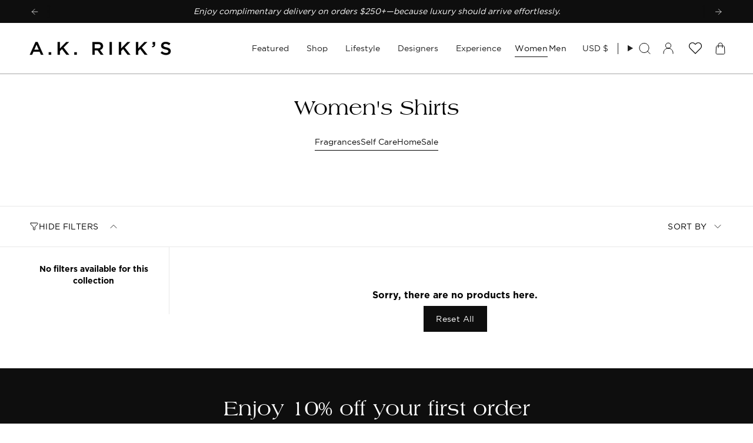

--- FILE ---
content_type: text/javascript
request_url: https://akrikks.com/cdn/shop/t/368/assets/theme.js?v=71580901793414198851768299995
body_size: 32774
content:
/*
* @license
* Broadcast Theme (c) Invisible Themes
*
* This file is included for advanced development by
* Shopify Agencies.  Modified versions of the theme
* code are not supported by Shopify or Invisible Themes.
*
* In order to use this file you will need to change
* theme.js to theme.dev.js in /layout/theme.liquid
*
*/
!function(t){"use strict";!function(){const t={NODE_ENV:"production"};try{if(process)return process.env=Object.assign({},process.env),void Object.assign(process.env,t)}catch(t){}globalThis.process={env:t}}(),window.theme=window.theme||{},window.theme.sizes={mobile:480,small:750,large:990,widescreen:1400},window.theme.focusable='button, [href], input, select, textarea, [tabindex]:not([tabindex="-1"])',window.theme.getWindowWidth=function(){return document.documentElement.clientWidth||document.body.clientWidth||window.innerWidth},window.theme.getWindowHeight=function(){return document.documentElement.clientHeight||document.body.clientHeight||window.innerHeight},window.theme.isMobile=function(){return window.theme.getWindowWidth()<window.theme.sizes.small};window.theme.formatMoney=function(t,e){"string"==typeof t&&(t=t.replace(".",""));let s="";const i=/\{\{\s*(\w+)\s*\}\}/,o=e||"${{amount}}";function n(t,e=2,s=",",i="."){if(isNaN(t)||null==t)return 0;const o=(t=(t/100).toFixed(e)).split(".");return o[0].replace(/(\d)(?=(\d\d\d)+(?!\d))/g,`$1${s}`)+(o[1]?i+o[1]:"")}switch(o.match(i)[1]){case"amount":s=n(t,2);break;case"amount_no_decimals":s=n(t,0);break;case"amount_with_comma_separator":s=n(t,2,".",",");break;case"amount_no_decimals_with_comma_separator":s=n(t,0,".",",");break;case"amount_with_apostrophe_separator":s=n(t,2,"'",".");break;case"amount_no_decimals_with_space_separator":s=n(t,0," ","");break;case"amount_with_space_separator":s=n(t,2," ",",");break;case"amount_with_period_and_space_separator":s=n(t,2," ",".")}return o.replace(i,s)},window.theme.debounce=function(t,e){let s;return function(){if(t){const i=()=>t.apply(this,arguments);clearTimeout(s),s=setTimeout(i,e)}}};let e=o(),s=!0;function i(){const{windowHeight:t,headerHeight:i,logoHeight:n,footerHeight:r,collectionNavHeight:a}=window.theme.readHeights(),l=o();(!s||l!==e||window.innerWidth>window.theme.sizes.mobile)&&(document.documentElement.style.setProperty("--full-height",`${t}px`),document.documentElement.style.setProperty("--three-quarters",t*(3/4)+"px"),document.documentElement.style.setProperty("--two-thirds",t*(2/3)+"px"),document.documentElement.style.setProperty("--one-half",t/2+"px"),document.documentElement.style.setProperty("--one-third",t/3+"px"),e=l,s=!1),document.documentElement.style.setProperty("--collection-nav-height",`${a}px`),document.documentElement.style.setProperty("--header-height",`${i}px`),document.documentElement.style.setProperty("--footer-height",`${r}px`),document.documentElement.style.setProperty("--content-full",t-i-n/2+"px"),document.documentElement.style.setProperty("--content-min",t-i-r+"px")}function o(){return window.matchMedia("(orientation: portrait)").matches?"portrait":window.matchMedia("(orientation: landscape)").matches?"landscape":void 0}function n(t){const e=document.querySelector(t);return e?e.offsetHeight:0}window.theme.readHeights=function(){const t={};return t.windowHeight=Math.min(window.screen.height,window.innerHeight),t.footerHeight=n('[data-section-type*="footer"]'),t.headerHeight=n("[data-header-height]"),t.stickyHeaderHeight=document.querySelector("[data-header-sticky]")?t.headerHeight:0,t.collectionNavHeight=n("[data-collection-nav]"),t.logoHeight=function(){const t=n("[data-footer-logo]");return t>0?t+20:0}(),t},i(),window.addEventListener("DOMContentLoaded",i),document.addEventListener("theme:resize",i),document.addEventListener("shopify:section:load",i),window.theme.scrollTo=t=>{const e=document.querySelector("[data-header-sticky]")?document.querySelector("[data-header-height]").offsetHeight:0;window.scrollTo({top:t+window.scrollY-e,left:0,behavior:"smooth"})};const r={},a={forceFocus(t,e){e=e||{};var s=t.tabIndex;t.tabIndex=-1,t.dataset.tabIndex=s,t.focus(),void 0!==e.className&&t.classList.add(e.className),t.addEventListener("blur",(function i(o){o.target.removeEventListener(o.type,i),t.tabIndex=s,delete t.dataset.tabIndex,void 0!==e.className&&t.classList.remove(e.className)}))},focusHash(t){t=t||{};var e=window.location.hash,s=document.getElementById(e.slice(1));if(s&&t.ignore&&s.matches(t.ignore))return!1;e&&s&&this.forceFocus(s,t)},bindInPageLinks(t){return t=t||{},Array.prototype.slice.call(document.querySelectorAll('a[href^="#"]')).filter((e=>{if("#"===e.hash||""===e.hash)return!1;if(t.ignore&&e.matches(t.ignore))return!1;if(s=e.hash.substr(1),null===document.getElementById(s))return!1;var s,i=document.querySelector(e.hash);return!!i&&(e.addEventListener("click",(()=>{this.forceFocus(i,t)})),!0)}))},focusable(t){return Array.prototype.slice.call(t.querySelectorAll("[tabindex],[draggable],a[href],area,button:enabled,input:not([type=hidden]):enabled,object,select:enabled,textarea:enabled")).filter((t=>!(!(t.offsetWidth||t.offsetHeight||t.getClientRects().length)||!this.isVisible(t))))},trapFocus(t,e){e=e||{};var s=this.focusable(t),i=e.elementToFocus||t,o=s[0],n=s[s.length-1];this.removeTrapFocus(),r.focusin=function(e){t!==e.target&&!t.contains(e.target)&&o&&o===e.target&&o.focus(),e.target!==t&&e.target!==n&&e.target!==o||document.addEventListener("keydown",r.keydown)},r.focusout=function(){document.removeEventListener("keydown",r.keydown)},r.keydown=function(e){"Tab"===e.code&&(e.target!==n||e.shiftKey||(e.preventDefault(),o.focus()),e.target!==t&&e.target!==o||!e.shiftKey||(e.preventDefault(),n.focus()))},document.addEventListener("focusout",r.focusout),document.addEventListener("focusin",r.focusin),this.forceFocus(i,e)},removeTrapFocus(){document.removeEventListener("focusin",r.focusin),document.removeEventListener("focusout",r.focusout),document.removeEventListener("keydown",r.keydown)},autoFocusLastElement(){window.a11y.lastElement&&document.body.classList.contains("is-focused")&&setTimeout((()=>{window.a11y.lastElement?.focus()}))},accessibleLinks(t,e){if("string"!=typeof t)throw new TypeError(t+" is not a String.");if(0!==(t=document.querySelectorAll(t)).length){(e=e||{}).messages=e.messages||{};var s={newWindow:e.messages.newWindow||"Opens in a new window.",external:e.messages.external||"Opens external website.",newWindowExternal:e.messages.newWindowExternal||"Opens external website in a new window."},i=e.prefix||"a11y",o={newWindow:i+"-new-window-message",external:i+"-external-message",newWindowExternal:i+"-new-window-external-message"};t.forEach((t=>{var e=t.getAttribute("target"),s=t.getAttribute("rel"),i=function(t){return t.hostname!==window.location.hostname}(t),n="_blank"===e,r=null===s||-1===s.indexOf("noopener");if(n&&r){var a=null===s?"noopener":s+" noopener";t.setAttribute("rel",a)}i&&n?t.setAttribute("aria-describedby",o.newWindowExternal):i?t.setAttribute("aria-describedby",o.external):n&&t.setAttribute("aria-describedby",o.newWindow)})),function(t){var e=document.createElement("ul"),s=Object.keys(t).reduce(((e,s)=>e+"<li id="+o[s]+">"+t[s]+"</li>"),"");e.setAttribute("hidden",!0),e.innerHTML=s,document.body.appendChild(e)}(s)}},isVisible(t){var e=window.getComputedStyle(t);return"none"!==e.display&&"hidden"!==e.visibility}};function l(){if(document.querySelector("cart-items"))return;const t=document.createElement("cart-items");document.body.appendChild(t)}function c(t){t.querySelectorAll(".form-field").forEach((t=>{const e=t.querySelector("label"),s=t.querySelector("input, textarea");e&&s&&(s.addEventListener("keyup",(t=>{""!==t.target.value?e.classList.add("label--float"):e.classList.remove("label--float")})),s.value&&s.value.length&&e.classList.add("label--float"))}))}window.theme=window.theme||{},window.theme.a11y=a,window.theme.throttle=(t,e)=>{let s,i;return function o(...n){const r=Date.now();i=clearTimeout(i),!s||r-s>=e?(t.apply(null,n),s=r):i=setTimeout(o.bind(null,...n),e-(r-s))}};let d=window.theme.getWindowWidth(),h=window.theme.getWindowHeight();let u=window.scrollY,p=null,m=null,g=null,v=null,b=0;function w(e){setTimeout((()=>{b&&clearTimeout(b),t.disablePageScroll(e.detail,{allowTouchMove:t=>"TEXTAREA"===t.tagName}),document.documentElement.setAttribute("data-scroll-locked","")}))}function f(t){const e=t.detail;e?b=setTimeout(y,e):y()}function y(){t.clearQueueScrollLocks(),t.enablePageScroll(),document.documentElement.removeAttribute("data-scroll-locked")}const L=(t,e="",s)=>{const i=s||document.createElement("div");return i.classList.add(e),t.parentNode.insertBefore(i,t),i.appendChild(t)};function E(t){t.querySelectorAll(".rte table").forEach((t=>{L(t,"rte__table-wrapper"),t.setAttribute("data-scroll-lock-scrollable","")}));t.querySelectorAll('.rte iframe[src*="youtube.com/embed"], .rte iframe[src*="player.vimeo"], .rte iframe#admin_bar_iframe').forEach((t=>{L(t,"rte__video-wrapper")}))}function S(t){const e=t.querySelectorAll("[data-aria-toggle]");e.length&&e.forEach((t=>{t.addEventListener("click",(function(t){t.preventDefault();const e=t.currentTarget;e.setAttribute("aria-expanded","false"==e.getAttribute("aria-expanded")?"true":"false");const s=e.getAttribute("aria-controls"),i=document.querySelector(`#${s}`),o=()=>{i.classList.remove("expanding"),i.removeEventListener("transitionend",o)},n=()=>{i.classList.add("expanding"),i.removeEventListener("transitionstart",n)};i.addEventListener("transitionstart",n),i.addEventListener("transitionend",o),i.classList.toggle("expanded")}))}))}const A="is-loading",k="img.is-loading";const C={aos:"[data-aos]:not(.aos-animate)",aosAnchor:"[data-aos-anchor]",aosIndividual:"[data-aos]:not([data-aos-anchor]):not(.aos-animate)"},q="aos-animate",T={attributes:!1,childList:!0,subtree:!0};let M=[];const x=t=>{for(const e of t)if("childList"===e.type){const t=e.target,s=t.querySelectorAll(C.aos),i=t.querySelectorAll(C.aosAnchor);s.length&&s.forEach((t=>{I.observe(t)})),i.length&&P(i)}},I=new IntersectionObserver(((t,e)=>{t.forEach((t=>{t.isIntersecting&&(t.target.classList.add(q),e.unobserve(t.target))}))}),{root:null,rootMargin:"0px",threshold:[0,.1,.25,.5,.75,1]}),O=new IntersectionObserver(((t,e)=>{t.forEach((t=>{if(t.intersectionRatio){const s=t.target.querySelectorAll(C.aos);s.length&&s.forEach((t=>{t.classList.add(q)})),e.unobserve(t.target)}}))}),{root:null,rootMargin:"0px",threshold:[.1,.25,.5,.75,1]});function P(t){t.length&&t.forEach((t=>{const e=t.dataset.aosAnchor;if(e&&-1===M.indexOf(e)){const t=document.querySelector(e);t&&(O.observe(t),M.push(e))}}))}window.requestIdleCallback=window.requestIdleCallback||function(t){var e=Date.now();return setTimeout((function(){t({didTimeout:!1,timeRemaining:function(){return Math.max(0,50-(Date.now()-e))}})}),1)},window.cancelIdleCallback=window.cancelIdleCallback||function(t){clearTimeout(t)},window.theme.settings.enableAnimations&&(!function(){const t=document.querySelectorAll(C.aosIndividual);t.length&&t.forEach((t=>{I.observe(t)}))}(),function(){const t=document.querySelectorAll(C.aosAnchor);t.length&&P(t)}(),new MutationObserver(x).observe(document.body,T),document.addEventListener("shopify:section:unload",(t=>{const e="#"+t.target.querySelector("[data-section-id]")?.id,s=M.indexOf(e);-1!==s&&M.splice(s,1)}))),window.addEventListener("resize",window.theme.debounce((function(){document.dispatchEvent(new CustomEvent("theme:resize",{bubbles:!0})),d!==window.theme.getWindowWidth()&&(document.dispatchEvent(new CustomEvent("theme:resize:width",{bubbles:!0})),d=window.theme.getWindowWidth()),h!==window.theme.getWindowHeight()&&(document.dispatchEvent(new CustomEvent("theme:resize:height",{bubbles:!0})),h=window.theme.getWindowHeight())}),50)),function(){let t;window.addEventListener("scroll",(function(){t&&window.cancelAnimationFrame(t),t=window.requestAnimationFrame((function(){!function(){const t=window.scrollY;t>u?(m=!0,p=!1):t<u?(m=!1,p=!0):(p=null,m=null),u=t,document.dispatchEvent(new CustomEvent("theme:scroll",{detail:{up:p,down:m,position:t},bubbles:!1})),p&&!g&&document.dispatchEvent(new CustomEvent("theme:scroll:up",{detail:{position:t},bubbles:!1})),m&&!v&&document.dispatchEvent(new CustomEvent("theme:scroll:down",{detail:{position:t},bubbles:!1})),v=m,g=p}()}))}),{passive:!0}),window.addEventListener("theme:scroll:lock",w),window.addEventListener("theme:scroll:unlock",f)}(),"ontouchstart"in window||navigator.maxTouchPoints>0||navigator.msMaxTouchPoints>0?(document.documentElement.className=document.documentElement.className.replace("no-touch","supports-touch"),window.theme.touch=!0):window.theme.touch=!1,document.addEventListener("load",(t=>{"img"==t.target.tagName.toLowerCase()&&t.target.classList.contains(A)&&(t.target.classList.remove(A),t.target.parentNode.classList.remove(A),t.target.parentNode.parentNode.classList.contains(A)&&t.target.parentNode.parentNode.classList.remove(A))}),!0),window.addEventListener("DOMContentLoaded",(()=>{S(document),c(document),E(document),document.querySelectorAll(k).forEach((t=>{t.complete&&(t.classList.remove(A),t.parentNode.classList.remove(A),t.parentNode.parentNode.classList.contains(A)&&t.parentNode.parentNode.classList.remove(A))})),document.body.classList.add("is-loaded"),l(),requestIdleCallback((()=>{Shopify.visualPreviewMode&&document.documentElement.classList.add("preview-mode")}))})),document.addEventListener("shopify:section:load",(t=>{const e=t.target;c(e),E(e),S(document)}));const H="is-focused",D="[data-skip-content]",_='a[href="#"]';function F(t){this.status=t.status||null,this.headers=t.headers||null,this.json=t.json||null,this.body=t.body||null}window.a11y=new class{constructor(){this.init()}init(){this.a11y=window.theme.a11y,this.html=document.documentElement,this.body=document.body,this.inPageLink=document.querySelector(D),this.linkesWithOnlyHash=document.querySelectorAll(_),this.a11y.focusHash(),this.a11y.bindInPageLinks(),this.clickEvents(),this.focusEvents()}clickEvents(){this.inPageLink&&this.inPageLink.addEventListener("click",(t=>{t.preventDefault()})),this.linkesWithOnlyHash&&this.linkesWithOnlyHash.forEach((t=>{t.addEventListener("click",(t=>{t.preventDefault()}))}))}focusEvents(){document.addEventListener("mousedown",(()=>{this.body.classList.remove(H)})),document.addEventListener("keyup",(t=>{"Tab"===t.code&&this.body.classList.add(H)}))}},window.theme.waitForAnimationEnd=function(t){return new Promise((e=>{t?.addEventListener("animationend",(function s(i){i.target==t&&(t.removeEventListener("animationend",s),e())}))}))},window.theme.waitForAllAnimationsEnd=function(t){return new Promise(((e,s)=>{const i=t.querySelectorAll("[data-aos]");let o=0;function n(t){o++,o===i.length&&e(),t.target.removeEventListener("animationend",n)}i.forEach((t=>{t.addEventListener("animationend",n)})),o||s()}))},F.prototype=Error.prototype;const $="is-animated",B="is-added",W="is-disabled",N="is-empty",R="is-hidden",U="is-hiding",V="is-loading",j="is-open",z="is-removed",J="is-success",X="is-visible",Q="is-expanded",Y="is-updated",K="variant--soldout",G="variant--unavailable",Z="[data-api-content]",tt="[data-api-line-items]",et="[data-api-upsell-items]",st="[data-api-cart-price]",it="[data-animation]",ot="[data-skip-upsell-product]",nt="[data-add-to-cart-bar]",rt="[data-cart-error-close]",at="cart-drawer",lt="[data-cart-drawer-close]",ct="[data-cart-empty]",dt="[data-cart-errors]",ht="[data-item-remove]",ut="[data-cart-page]",pt="[data-cart-form]",mt="[data-cart-acceptance-checkbox]",gt="[data-cart-checkout-buttons]",vt="[data-cart-checkout-button]",bt="[data-cart-total]",wt="[data-checkout-buttons]",ft="[data-error-message]",yt="[data-close-error]",Lt="[data-cart-errors-container]",Et="[data-form-wrapper]",St="[data-free-shipping]",At="[data-progress-graph]",kt="[data-progress-bar]",Ct="[data-header-wrapper]",qt="[data-item]",Tt="[data-items-holder]",Mt="[data-left-to-spend]",xt="[data-drawer]",It="[data-section-id]",Ot="[data-cart-price-holder]",Pt="[data-quick-add-holder]",Ht="[data-quick-add-modal]",Dt='input[name="updates[]"]',_t="[data-upsell-products]",Ft="[data-upsell-widget]",$t="[data-terms-error-message]",Bt="[data-collapsible-body]",Wt="noscript",Nt="data-cart-total",Rt="disabled",Ut="data-free-shipping",Vt="data-free-shipping-limit",jt="data-item",zt="data-item-index",Jt="data-item-title",Xt="open",Qt="data-quick-add-holder",Yt="data-scroll-locked",Kt="data-upsell-auto-open",Gt="name";class Zt extends HTMLElement{constructor(){super(),this.a11y=window.theme.a11y}connectedCallback(){this.cartPage=document.querySelector(ut),this.cartForm=document.querySelector(pt),this.cartDrawer=document.querySelector(at),this.cartEmpty=document.querySelector(ct),this.cartTermsCheckbox=document.querySelector(mt),this.cartCheckoutButtonWrapper=document.querySelector(gt),this.cartCheckoutButton=document.querySelector(vt),this.checkoutButtons=document.querySelector(wt),this.itemsHolder=document.querySelector(Tt),this.priceHolder=document.querySelector(Ot),this.items=document.querySelectorAll(qt),this.cartTotal=document.querySelector(bt),this.freeShipping=document.querySelectorAll(St),this.cartErrorHolder=document.querySelector(dt),this.cartCloseErrorMessage=document.querySelector(rt),this.headerWrapper=document.querySelector(Ct),this.navDrawer=document.querySelector(xt),this.upsellProductsHolder=document.querySelector(_t),this.subtotal=window.theme.subtotal,this.cart=this.cartDrawer||this.cartPage,this.animateItems=this.animateItems.bind(this),this.addToCart=this.addToCart.bind(this),this.cartAddEvent=this.cartAddEvent.bind(this),this.updateProgress=this.updateProgress.bind(this),this.onCartDrawerClose=this.onCartDrawerClose.bind(this),document.addEventListener("theme:cart:add",this.cartAddEvent),document.addEventListener("theme:announcement:init",this.updateProgress),"drawer"==theme.settings.cartType&&(document.addEventListener("theme:cart-drawer:open",this.animateItems),document.addEventListener("theme:cart-drawer:close",this.onCartDrawerClose)),this.skipUpsellProductsArray=[],this.skipUpsellProductEvent(),this.checkSkippedUpsellProductsFromStorage(),this.toggleCartUpsellWidgetVisibility(),this.circumference=28*Math.PI,this.freeShippingLimit=this.freeShipping.length?100*Number(this.freeShipping[0].getAttribute(Vt))*window.Shopify.currency.rate:0,this.freeShippingMessageHandle(this.subtotal),this.updateProgress(),this.build=this.build.bind(this),this.updateCart=this.updateCart.bind(this),this.productAddCallback=this.productAddCallback.bind(this),this.formSubmitHandler=window.theme.throttle(this.formSubmitHandler.bind(this),50),this.cartPage&&this.animateItems(),this.cart&&(this.hasItemsInCart=this.hasItemsInCart.bind(this),this.cartCount=this.getCartItemCount()),this.toggleClassesOnContainers=this.toggleClassesOnContainers.bind(this),this.totalItems=this.items.length,this.cartUpdateFailed=!1,this.cartEvents(),this.cartRemoveEvents(),this.cartUpdateEvents(),document.addEventListener("theme:product:add",this.productAddCallback),document.addEventListener("theme:product:add-error",this.productAddCallback),document.addEventListener("theme:cart:refresh",this.getCart.bind(this))}disconnectedCallback(){document.removeEventListener("theme:cart:add",this.cartAddEvent),document.removeEventListener("theme:cart:refresh",this.cartAddEvent),document.removeEventListener("theme:announcement:init",this.updateProgress),document.removeEventListener("theme:product:add",this.productAddCallback),document.removeEventListener("theme:product:add-error",this.productAddCallback),document.documentElement.hasAttribute(Yt)&&document.dispatchEvent(new CustomEvent("theme:scroll:unlock",{bubbles:!0}))}onCartDrawerClose(){this.resetAnimatedItems(),this.cartDrawer?.classList.contains(j)&&this.cart.classList.remove(Y),this.cartEmpty.classList.remove(Y),this.cartErrorHolder.classList.remove(Q),this.cart.querySelectorAll(it).forEach((t=>{const e=()=>{t.classList.remove(U),t.removeEventListener("animationend",e)};t.classList.add(U),t.addEventListener("animationend",e)}))}cartUpdateEvents(){this.items=document.querySelectorAll(qt),this.items.forEach((t=>{t.addEventListener("theme:cart:update",(e=>{this.updateCart({id:e.detail.id,quantity:e.detail.quantity},t)}))}))}cartRemoveEvents(){document.querySelectorAll(ht).forEach((t=>{const e=t.closest(qt);t.addEventListener("click",(s=>{s.preventDefault(),t.classList.contains(W)||this.updateCart({id:t.dataset.id,quantity:0},e)}))})),this.cartCloseErrorMessage&&this.cartCloseErrorMessage.addEventListener("click",(t=>{t.preventDefault(),this.cartErrorHolder.classList.remove(Q)}))}cartAddEvent(t){let e="",s=t.detail.button;if(console.log("cartAddEvent"),s.hasAttribute("disabled"))return;const i=s.closest("form");if(!i.checkValidity())return void i.reportValidity();e=new FormData(i);[...i.elements].some((t=>t.closest(Wt)))&&(e=this.handleFormDataDuplicates([...i.elements],e)),null!==i&&i.querySelector('[type="file"]')||("drawer"===theme.settings.cartType&&this.cartDrawer&&t.preventDefault(),this.addToCart(e,s))}handleFormDataDuplicates(t,e){return t.length&&"object"==typeof e?(t.forEach((t=>{if(t.closest(Wt)){const s=t.getAttribute(Gt),i=t.value;if(s){const t=e.getAll(s);t.length>1&&t.splice(t.indexOf(i),1),e.delete(s),e.set(s,t[0])}}})),e):e}cartEvents(){this.cartTermsCheckbox&&(this.cartTermsCheckbox.removeEventListener("change",this.formSubmitHandler),this.cartCheckoutButtonWrapper.removeEventListener("click",this.formSubmitHandler),this.cartForm.removeEventListener("submit",this.formSubmitHandler),this.cartTermsCheckbox.addEventListener("change",this.formSubmitHandler),this.cartCheckoutButtonWrapper.addEventListener("click",this.formSubmitHandler),this.cartForm.addEventListener("submit",this.formSubmitHandler))}formSubmitHandler(){const t=document.querySelector(mt).checked,e=document.querySelector($t);if(t)e.classList.remove(Q),this.cartCheckoutButton.removeAttribute(Rt);else{if(document.querySelector($t).length>0)return;e.innerText=theme.strings.cartAcceptanceError,this.cartCheckoutButton.setAttribute(Rt,!0),e.classList.add(Q)}}formErrorsEvents(t){const e=t.querySelector(yt);e?.addEventListener("click",(e=>{e.preventDefault(),t&&t.classList.remove(X)}))}getCart(){fetch(theme.routes.cart_url+"?section_id=api-cart-items").then(this.cartErrorsHandler).then((t=>t.text())).then((t=>{const e=document.createElement("div");e.innerHTML=t;const s=e.querySelector(Z);this.build(s)})).catch((t=>console.log(t)))}addToCart(t,e){this.cart&&this.cart.classList.add(V);const s=this.cart.querySelector("#cart-live-region"),i=e?.closest(Pt);e&&(e.classList.add(V),e.disabled=!0),i&&i.classList.add(X),fetch(theme.routes.cart_add_url,{method:"POST",headers:{"X-Requested-With":"XMLHttpRequest",Accept:"application/javascript"},body:t}).then((t=>t.json())).then((t=>{if(t.status)return this.addToCartError(t,e),void(e&&(e.classList.remove(V),e.disabled=!1));if(this.cart){if(e){e.classList.remove(V),e.classList.add(B);const i=e.getAttribute("data-variant-name");s.textContent=`Added ${i}`,e.dispatchEvent(new CustomEvent("theme:product:add",{detail:{response:t,button:e},bubbles:!0}))}"page"===theme.settings.cartType&&(window.location=theme.routes.cart_url),setTimeout((()=>{this.getCart()}),400)}else window.location=theme.routes.cart_url})).catch((t=>{this.addToCartError(t,e),this.enableCartButtons()}))}updateCart(t={},e=null){this.cart.classList.add(V);const s=document.getElementById("cart-live-region");let i=t.quantity;const o=e.getAttribute("data-item-title");null!==e&&(i?(e.classList.add(V),s.textContent=`Adding ${o}`):(e.classList.add(z),s.textContent=`Removing ${o}`)),this.disableCartButtons();const n=this.cart.querySelector(`[${jt}="${t.id}"]`)||e,r=n?.hasAttribute(zt)?parseInt(n.getAttribute(zt)):0,a=n?.hasAttribute(Jt)?n.getAttribute(Jt):null;if(0===r)return;const l={line:r,quantity:i};fetch(theme.routes.cart_change_url,{method:"post",headers:{"Content-Type":"application/json",Accept:"application/json"},body:JSON.stringify(l)}).then((t=>t.text())).then((t=>{if(JSON.parse(t).errors)return this.cartUpdateFailed=!0,this.updateErrorText(a),this.toggleErrorMessage(),this.resetLineItem(e),void this.enableCartButtons();s.textContent=i&&o?`Added ${o}`:`Removed ${o}`,setTimeout((()=>{this.getCart()}),500)})).catch((t=>{console.log(t),this.enableCartButtons()}))}resetLineItem(t){const e=t.querySelector(Dt),s=e.getAttribute("value");e.value=s,t.classList.remove(V)}disableCartButtons(){const t=this.cart.querySelectorAll("input"),e=this.cart.querySelectorAll(`button, ${ht}`);t.length&&t.forEach((t=>{t.classList.add(W),t.blur(),t.disabled=!0})),e.length&&e.forEach((t=>{t.setAttribute(Rt,!0)}))}enableCartButtons(){const t=this.cart.querySelectorAll("input"),e=this.cart.querySelectorAll(`button, ${ht}`);t.length&&t.forEach((t=>{t.classList.remove(W),t.disabled=!1})),e.length&&e.forEach((t=>{t.removeAttribute(Rt)})),this.cart.classList.remove(V)}updateErrorText(t){this.cartErrorHolder.querySelector(ft).innerText=t}toggleErrorMessage(){this.cartErrorHolder&&(this.cartErrorHolder.classList.toggle(Q,this.cartUpdateFailed),this.cartUpdateFailed=!1)}cartErrorsHandler(t){return t.ok?t:t.json().then((function(e){throw new F({status:t.statusText,headers:t.headers,json:e})}))}addToCartError(t,e){if(null!==e){const s=e.closest(It)||e.closest(Pt)||e.closest(Ht);let i=s?.querySelector(Lt);const o=e.closest(Pt);if(o&&o.querySelector(Lt)&&(i=o.querySelector(Lt)),i){let e=`${t.message}: ${t.description}`;t.message==t.description&&(e=t.message),i.innerHTML=`<div class="errors">${e}<button type="button" class="errors__close" data-close-error><svg aria-hidden="true" focusable="false" role="presentation" width="24px" height="24px" stroke-width="1" viewBox="0 0 24 24" fill="none" xmlns="http://www.w3.org/2000/svg" color="currentColor" class="icon icon-cancel"><path d="M6.758 17.243L12.001 12m5.243-5.243L12 12m0 0L6.758 6.757M12.001 12l5.243 5.243" stroke="currentColor" stroke-width="1" stroke-linecap="round" stroke-linejoin="round"></path></svg></button></div>`,i.classList.add(X),this.formErrorsEvents(i)}e.dispatchEvent(new CustomEvent("theme:product:add-error",{detail:{response:t,button:e},bubbles:!0}))}const s=e?.closest(Pt);s&&s.dispatchEvent(new CustomEvent("theme:cart:error",{bubbles:!0,detail:{message:t.message,description:t.description,holder:s}})),this.cart?.classList.remove(V)}productAddCallback(t){let e=[],s=null;const i="theme:product:add-error"==t.type,o=t.detail.button,n=document.querySelector(nt);e.push(o),s=o.closest(Pt),n&&e.push(n),e.forEach((t=>{t.classList.remove(V),i||t.classList.add(B)})),setTimeout((()=>{e.forEach((t=>{t.classList.remove(B);t.closest(Et)?.classList.contains(K)||t.closest(Et)?.classList.contains(G)||(t.disabled=!1)})),s?.classList.remove(X)}),1e3)}toggleClassesOnContainers(){const t=this.hasItemsInCart();this.cart.classList.toggle(N,!t),!t&&this.cartDrawer&&setTimeout((()=>{this.a11y.trapFocus(this.cartDrawer,{elementToFocus:this.cartDrawer.querySelector(lt)})}),100)}build(t){const e=t.querySelector(tt),s=t.querySelector(et),i=Boolean(null===e&&null===s),o=t.querySelector(st),n=t.querySelector(bt);this.priceHolder&&o&&(this.priceHolder.innerHTML=o.innerHTML),i?(this.itemsHolder.innerHTML=t.innerHTML,this.upsellProductsHolder&&(this.upsellProductsHolder.innerHTML="")):(this.itemsHolder.innerHTML=e.innerHTML,this.upsellProductsHolder&&(this.upsellProductsHolder.innerHTML=s.innerHTML),this.skipUpsellProductEvent(),this.checkSkippedUpsellProductsFromStorage(),this.toggleCartUpsellWidgetVisibility()),this.newTotalItems=e&&e.querySelectorAll(qt).length?e.querySelectorAll(qt).length:0,this.subtotal=n&&n.hasAttribute(Nt)?parseInt(n.getAttribute(Nt)):0,this.cartCount=this.getCartItemCount(),document.dispatchEvent(new CustomEvent("theme:cart:change",{bubbles:!0,detail:{cartCount:this.cartCount}})),this.cartTotal.innerHTML=0===this.subtotal?window.theme.strings.free:window.theme.formatMoney(this.subtotal,theme.moneyWithCurrencyFormat),this.totalItems!==this.newTotalItems&&(this.totalItems=this.newTotalItems,this.toggleClassesOnContainers()),this.cartDrawer?.classList.contains(j)&&this.cart.classList.add(Y),this.cart.classList.remove(V),this.hasItemsInCart()||this.cartEmpty.querySelectorAll(it).forEach((t=>{t.classList.remove($)})),this.freeShippingMessageHandle(this.subtotal),this.cartRemoveEvents(),this.cartUpdateEvents(),this.toggleErrorMessage(),this.enableCartButtons(),this.updateProgress(),this.animateItems(),document.dispatchEvent(new CustomEvent("theme:product:added",{bubbles:!0}))}getCartItemCount(){return Array.from(this.cart.querySelectorAll(Dt)).reduce(((t,e)=>t+parseInt(e.value)),0)}hasItemsInCart(){return this.totalItems>0}freeShippingMessageHandle(t){this.freeShipping.length&&this.freeShipping.forEach((e=>{const s=e.hasAttribute(Ut)&&"true"===e.getAttribute(Ut)&&t>=0;e.classList.toggle(J,s&&t>=this.freeShippingLimit)}))}updateProgress(){if(this.freeShipping=document.querySelectorAll(St),!this.freeShipping.length)return;const t=isNaN(this.subtotal/this.freeShippingLimit)?100:this.subtotal/this.freeShippingLimit,e=Math.min(100*t,100),s=this.circumference-e/100*this.circumference/2,i=window.theme.formatMoney(this.freeShippingLimit-this.subtotal,theme.moneyFormat);this.freeShipping.forEach((t=>{const o=t.querySelector(kt),n=t.querySelector(At),r=t.querySelector(Mt);r&&(r.innerHTML=i.replace(".00","")),o&&(o.value=e),n&&n.style.setProperty("--stroke-dashoffset",`${s}`)}))}skipUpsellProductEvent(){if(null===this.upsellProductsHolder)return;const t=this.upsellProductsHolder.querySelectorAll(ot);t.length&&t.forEach((t=>{t.addEventListener("click",(e=>{e.preventDefault();const s=t.closest(Pt).getAttribute(Qt);this.skipUpsellProductsArray.includes(s)||this.skipUpsellProductsArray.push(s),window.sessionStorage.setItem("skip_upsell_products",this.skipUpsellProductsArray),this.removeUpsellProduct(s),this.toggleCartUpsellWidgetVisibility()}))}))}checkSkippedUpsellProductsFromStorage(){const t=window.sessionStorage.getItem("skip_upsell_products");if(!t)return;t.split(",").forEach((t=>{this.skipUpsellProductsArray.includes(t)||this.skipUpsellProductsArray.push(t),this.removeUpsellProduct(t)}))}removeUpsellProduct(t){if(!this.upsellProductsHolder)return;const e=this.upsellProductsHolder.querySelector(`[${Qt}="${t}"]`);e&&e.parentNode.remove()}toggleCartUpsellWidgetVisibility(){if(!this.upsellProductsHolder)return;const t=this.upsellProductsHolder.querySelectorAll(Pt),e=this.upsellProductsHolder.closest(Ft);if(e&&(e.classList.toggle(R,!t.length),t.length&&!e.hasAttribute(Xt)&&e.hasAttribute(Kt))){e.setAttribute(Xt,!0);const t=e.querySelector(Bt);t&&(t.style.height="auto")}}resetAnimatedItems(){this.cart.querySelectorAll(it).forEach((t=>{t.classList.remove($),t.classList.remove(U)}))}animateItems(t){requestAnimationFrame((()=>{let e=this.cart;t&&t.detail&&t.detail.target&&(e=t.detail.target),e?.querySelectorAll(it).forEach((t=>{t.classList.add($)}))}))}}customElements.get("cart-items")||customElements.define("cart-items",Zt);const te="data-cart-count",ee="data-limit";class se extends HTMLElement{constructor(){super(),this.cartCount=null,this.limit=this.getAttribute(ee),this.onCartChangeCallback=this.onCartChange.bind(this)}connectedCallback(){document.addEventListener("theme:cart:change",this.onCartChangeCallback)}disconnectedCallback(){document.addEventListener("theme:cart:change",this.onCartChangeCallback)}onCartChange(t){this.cartCount=t.detail.cartCount,this.update()}update(){if(null!==this.cartCount){this.setAttribute(te,this.cartCount);let t=this.cartCount;this.limit&&this.cartCount>=this.limit&&(t="9+"),this.innerText=t}}}customElements.get("cart-count")||customElements.define("cart-count",se);const ie="is-open",oe="is-closing",ne="drawer--duplicate",re="drawer-editor-error",ae={cartDrawer:"cart-drawer",cartDrawerClose:"[data-cart-drawer-close]",cartDrawerSection:'[data-section-type="cart-drawer"]',cartDrawerInner:"[data-cart-drawer-inner]",shopifySection:".shopify-section"},le="data-drawer-underlay";class ce extends HTMLElement{constructor(){super(),this.cartDrawerIsOpen=!1,this.cartDrawerClose=this.querySelector(ae.cartDrawerClose),this.cartDrawerInner=this.querySelector(ae.cartDrawerInner),this.openCartDrawer=this.openCartDrawer.bind(this),this.closeCartDrawer=this.closeCartDrawer.bind(this),this.toggleCartDrawer=this.toggleCartDrawer.bind(this),this.openCartDrawerOnProductAdded=this.openCartDrawerOnProductAdded.bind(this),this.openCartDrawerOnSelect=this.openCartDrawerOnSelect.bind(this),this.closeCartDrawerOnDeselect=this.closeCartDrawerOnDeselect.bind(this),this.cartDrawerSection=this.closest(ae.shopifySection),this.a11y=window.theme.a11y,this.closeCartEvents()}connectedCallback(){const t=this.closest(ae.shopifySection);if(window.theme.hasCartDrawer){if(!window.Shopify.designMode)return void t.remove();{const t=document.createElement("div");t.classList.add(re),t.innerText="Cart drawer section already exists.",this.querySelector(`.${re}`)||this.querySelector(ae.cartDrawerInner).append(t),this.classList.add(ne)}}window.theme.hasCartDrawer=!0,this.addEventListener("theme:cart-drawer:show",this.openCartDrawer),document.addEventListener("theme:cart:toggle",this.toggleCartDrawer),document.addEventListener("theme:quick-add:open",this.closeCartDrawer),document.addEventListener("theme:product:added",this.openCartDrawerOnProductAdded),document.addEventListener("shopify:block:select",this.openCartDrawerOnSelect),document.addEventListener("shopify:section:select",this.openCartDrawerOnSelect),document.addEventListener("shopify:section:deselect",this.closeCartDrawerOnDeselect)}disconnectedCallback(){document.removeEventListener("theme:product:added",this.openCartDrawerOnProductAdded),document.removeEventListener("theme:cart:toggle",this.toggleCartDrawer),document.removeEventListener("theme:quick-add:open",this.closeCartDrawer),document.removeEventListener("shopify:block:select",this.openCartDrawerOnSelect),document.removeEventListener("shopify:section:select",this.openCartDrawerOnSelect),document.removeEventListener("shopify:section:deselect",this.closeCartDrawerOnDeselect),document.querySelectorAll(ae.cartDrawer).length<=1&&(window.theme.hasCartDrawer=!1),l()}openCartDrawerOnProductAdded(){this.cartDrawerIsOpen||this.openCartDrawer()}openCartDrawerOnSelect(t){(t.target.querySelector(ae.shopifySection)||t.target.closest(ae.shopifySection)||t.target)===this.cartDrawerSection&&this.openCartDrawer(!0)}closeCartDrawerOnDeselect(){this.cartDrawerIsOpen&&this.closeCartDrawer()}openCartDrawer(t=!1){!t&&this.classList.contains(ne)||(this.cartDrawerIsOpen=!0,this.onBodyClickEvent=this.onBodyClickEvent||this.onBodyClick.bind(this),document.body.addEventListener("click",this.onBodyClickEvent),document.dispatchEvent(new CustomEvent("theme:cart-drawer:open",{detail:{target:this},bubbles:!0})),document.dispatchEvent(new CustomEvent("theme:scroll:lock",{bubbles:!0})),setTimeout((()=>{this.classList.add(ie)}),50),this.observeAdditionalCheckoutButtons(),window.theme.waitForAnimationEnd(this.cartDrawerInner).then((()=>{this.a11y.trapFocus(this,{elementToFocus:this.querySelector(ae.cartDrawerClose)})})))}closeCartDrawer(){this.classList.contains(ie)&&(this.classList.add(oe),this.classList.remove(ie),this.cartDrawerIsOpen=!1,document.dispatchEvent(new CustomEvent("theme:cart-drawer:close",{bubbles:!0})),this.a11y.removeTrapFocus(),this.a11y.autoFocusLastElement(),document.body.removeEventListener("click",this.onBodyClickEvent),document.dispatchEvent(new CustomEvent("theme:scroll:unlock",{bubbles:!0})),window.theme.waitForAnimationEnd(this.cartDrawerInner).then((()=>{this.classList.remove(oe)})))}toggleCartDrawer(){this.cartDrawerIsOpen?this.closeCartDrawer():this.openCartDrawer()}closeCartEvents(){this.cartDrawerClose.addEventListener("click",(t=>{t.preventDefault(),this.closeCartDrawer()})),this.addEventListener("keyup",(t=>{"Escape"===t.code&&this.closeCartDrawer()}))}onBodyClick(t){t.target.hasAttribute(le)&&this.closeCartDrawer()}observeAdditionalCheckoutButtons(){const t=this.querySelector(ae.additionalCheckoutButtons);if(t){const e=new MutationObserver((()=>{this.a11y.trapFocus(this,{elementToFocus:this.querySelector(ae.cartDrawerClose)}),e.disconnect()}));e.observe(t,{subtree:!0,childList:!0})}}}customElements.get("cart-drawer")||customElements.define("cart-drawer",ce);const de="[data-collapsible]",he="[data-collapsible-trigger]",ue="[data-collapsible-body]",pe="[data-collapsible-content]",me="desktop",ge="disabled",ve="mobile",be="open",we="single";class fe extends HTMLElement{constructor(){super(),this.collapsibles=this.querySelectorAll(de),this.single=this.hasAttribute(we),this.toggle=this.toggle.bind(this)}connectedCallback(){this.toggle(),document.addEventListener("theme:resize:width",this.toggle),this.collapsibles.forEach((t=>{const e=t.querySelector(he),s=t.querySelector(ue);e?.addEventListener("click",(t=>this.onCollapsibleClick(t))),s?.addEventListener("transitionend",(e=>{e.target===s&&("true"==t.getAttribute(be)&&this.setBodyHeight(s,"auto"),"false"==t.getAttribute(be)&&(t.removeAttribute(be),this.setBodyHeight(s,"")))}))}))}disconnectedCallback(){document.removeEventListener("theme:resize:width",this.toggle)}toggle(){const t=!window.theme.isMobile();this.collapsibles.forEach((e=>{if(!e.hasAttribute(me)&&!e.hasAttribute(ve))return;const s=e.hasAttribute(me)?e.getAttribute(me):"true",i=e.hasAttribute(ve)?e.getAttribute(ve):"true",o=t&&"true"==s||!t&&"true"==i,n=e.querySelector(ue);o?(e.removeAttribute(ge),e.querySelector(he).removeAttribute("tabindex"),e.removeAttribute(be),this.setBodyHeight(n,"")):(e.setAttribute(ge,""),e.setAttribute("open",!0),e.querySelector(he).setAttribute("tabindex",-1))}))}open(t){if("true"==t.getAttribute("open"))return;const e=t.querySelector(ue),s=t.querySelector(pe);t.setAttribute("open",!0),this.setBodyHeight(e,s.offsetHeight)}close(t){if(!t.hasAttribute("open"))return;const e=t.querySelector(ue),s=t.querySelector(pe);this.setBodyHeight(e,s.offsetHeight),t.setAttribute("open",!1),setTimeout((()=>{requestAnimationFrame((()=>{this.setBodyHeight(e,0)}))}))}setBodyHeight(t,e){t.style.height="auto"!==e&&""!==e?`${e}px`:e}onCollapsibleClick(t){t.preventDefault();const e=t.target.closest(de);this.single&&this.collapsibles.forEach((t=>{t.hasAttribute(be)&&t!=e&&requestAnimationFrame((()=>{this.close(t)}))})),e.hasAttribute(be)?this.close(e):this.open(e),e.dispatchEvent(new CustomEvent("theme:form:sticky",{bubbles:!0,detail:{element:"accordion"}})),e.dispatchEvent(new CustomEvent("theme:collapsible:toggle",{bubbles:!0}))}}customElements.get("collapsible-elements")||customElements.define("collapsible-elements",fe);const ye="[data-deferred-media-button]",Le="video, model-viewer, iframe",Ee='[data-host="youtube"]',Se='[data-host="vimeo"]',Ae="template",ke="video",Ce="product-model",qe="loaded",Te="autoplay";class Me extends HTMLElement{constructor(){super();const t=this.querySelector(ye);t?.addEventListener("click",this.loadContent.bind(this))}loadContent(t=!0){if(this.pauseAllMedia(),!this.getAttribute(qe)){const e=document.createElement("div"),s=this.querySelector(Ae).content.firstElementChild.cloneNode(!0);e.appendChild(s),this.setAttribute(qe,!0);const i=this.appendChild(e.querySelector(Le));t&&i.focus(),"VIDEO"==i.nodeName&&i.getAttribute(Te)&&i.play()}}pauseAllMedia(){document.querySelectorAll(Ee).forEach((t=>{t.contentWindow.postMessage('{"event":"command","func":"pauseVideo","args":""}',"*")})),document.querySelectorAll(Se).forEach((t=>{t.contentWindow.postMessage('{"method":"pause"}',"*")})),document.querySelectorAll(ke).forEach((t=>t.pause())),document.querySelectorAll(Ce).forEach((t=>{t.modelViewerUI&&t.modelViewerUI.pause()}))}}customElements.get("deferred-media")||customElements.define("deferred-media",Me),window.theme.DeferredMedia=window.theme.DeferredMedia||Me;const xe="is-visible";class Ie{constructor(t,e){t&&e&&(this.observer=null,this.container=t,this.itemSelector=e,this.init())}init(){const t={root:this.container,threshold:[.01,.5,.75,.99]};this.observer=new IntersectionObserver((t=>{t.forEach((t=>{t.intersectionRatio>=.99?t.target.classList.add(xe):t.target.classList.remove(xe)}))}),t),this.container.querySelectorAll(this.itemSelector)?.forEach((t=>{this.observer.observe(t)}))}destroy(){this.observer.disconnect()}}const Oe="is-dragging",Pe="is-enabled",He="is-scrolling",De="is-visible",_e="[data-grid-item]";class Fe{constructor(t){this.slider=t,this.isDown=!1,this.startX=0,this.scrollLeft=0,this.velX=0,this.scrollAnimation=null,this.isScrolling=!1,this.duration=800,this.scrollStep=this.scrollStep.bind(this),this.scrollToSlide=this.scrollToSlide.bind(this),this.handleMouseDown=this.handleMouseDown.bind(this),this.handleMouseLeave=this.handleMouseLeave.bind(this),this.handleMouseUp=this.handleMouseUp.bind(this),this.handleMouseMove=this.handleMouseMove.bind(this),this.handleMouseWheel=this.handleMouseWheel.bind(this),this.slider.addEventListener("mousedown",this.handleMouseDown),this.slider.addEventListener("mouseleave",this.handleMouseLeave),this.slider.addEventListener("mouseup",this.handleMouseUp),this.slider.addEventListener("mousemove",this.handleMouseMove),this.slider.addEventListener("wheel",this.handleMouseWheel,{passive:!0}),this.slider.classList.add(Pe)}handleMouseDown(t){t.preventDefault(),this.isDown=!0,this.startX=t.pageX-this.slider.offsetLeft,this.scrollLeft=this.slider.scrollLeft,this.cancelMomentumTracking()}handleMouseLeave(){this.isDown&&(this.isDown=!1,this.beginMomentumTracking())}handleMouseUp(){this.isDown=!1,this.beginMomentumTracking()}handleMouseMove(t){if(!this.isDown)return;t.preventDefault();const e=1*(t.pageX-this.slider.offsetLeft-this.startX),s=this.slider.scrollLeft,i=e>0?1:-1;this.slider.classList.add(Oe,He),this.slider.scrollLeft=this.scrollLeft-e,this.slider.scrollLeft!==s&&(this.velX=this.slider.scrollLeft-s||i)}handleMouseWheel(){this.cancelMomentumTracking(),this.slider.classList.remove(He)}beginMomentumTracking(){this.isScrolling=!1,this.slider.classList.remove(Oe),this.cancelMomentumTracking(),this.scrollToSlide()}cancelMomentumTracking(){cancelAnimationFrame(this.scrollAnimation)}scrollToSlide(){if(!this.velX&&!this.isScrolling)return;const t=this.slider.querySelector(`${_e}.${De}`);if(!t)return;const e=parseInt(window.getComputedStyle(t).marginRight)||0,s=t.offsetWidth+e,i=t.offsetLeft,o=this.velX>0?1:-1,n=Math.floor(Math.abs(this.velX)/100)||1;this.startPosition=this.slider.scrollLeft,this.distance=i-this.startPosition,this.startTime=performance.now(),this.isScrolling=!0,o<0&&this.velX<s&&(this.distance-=s*n),o>0&&this.velX<s&&(this.distance+=s*n),this.scrollAnimation=requestAnimationFrame(this.scrollStep)}scrollStep(){const t=performance.now()-this.startTime,e=parseFloat(this.easeOutCubic(Math.min(t,this.duration))).toFixed(1);this.slider.scrollLeft=e,t<this.duration?this.scrollAnimation=requestAnimationFrame(this.scrollStep):(this.slider.classList.remove(He),this.velX=0,this.isScrolling=!1)}easeOutCubic(t){return t/=this.duration,t--,this.distance*(t*t*t+1)+this.startPosition}destroy(){this.slider.classList.remove(Pe),this.slider.removeEventListener("mousedown",this.handleMouseDown),this.slider.removeEventListener("mouseleave",this.handleMouseLeave),this.slider.removeEventListener("mouseup",this.handleMouseUp),this.slider.removeEventListener("mousemove",this.handleMouseMove),this.slider.removeEventListener("wheel",this.handleMouseWheel)}}const $e="[data-button-arrow]",Be="[data-collection-image]",We="[data-column-image]",Ne="[data-product-image]",Re="[data-grid-item]",Ue="[data-grid-slider]",Ve="data-button-prev",je="data-button-next",ze="align-arrows",Je="slider__arrows",Xe="is-visible",Qe="scroll-snap-disabled";customElements.get("grid-slider")||customElements.define("grid-slider",class extends HTMLElement{constructor(){super(),this.isInitialized=!1,this.draggableSlider=null,this.positionArrows=this.positionArrows.bind(this),this.onButtonArrowClick=t=>this.buttonArrowClickEvent(t),this.slidesObserver=null,this.firstLastSlidesObserver=null,this.isDragging=!1,this.toggleSlider=this.toggleSlider.bind(this)}connectedCallback(){this.init(),this.addEventListener("theme:grid-slider:init",this.init)}init(){this.slider=this.querySelector(Ue),this.slides=this.querySelectorAll(Re),this.buttons=this.querySelectorAll($e),this.slider.classList.add(Qe),this.toggleSlider(),document.addEventListener("theme:resize:width",this.toggleSlider),window.theme.waitForAllAnimationsEnd(this).then((()=>{this.slider.classList.remove(Qe)})).catch((()=>{this.slider.classList.remove(Qe)}))}toggleSlider(){if(!(this.slider.clientWidth<this.getSlidesWidth())||window.theme.isMobile()&&window.theme.touch)this.destroy();else{if(this.isInitialized)return;this.slidesObserver=new Ie(this.slider,Re),this.initArrows(),this.isInitialized=!0,this.draggableSlider=new Fe(this.slider)}}initArrows(){if(!this.buttons.length){const t=document.createElement("div");t.classList.add(Je),t.innerHTML=theme.sliderArrows.prev+theme.sliderArrows.next,this.append(t),this.buttons=this.querySelectorAll($e),this.buttonPrev=this.querySelector(`[${Ve}]`),this.buttonNext=this.querySelector(`[${je}]`)}this.toggleArrowsObserver(),this.hasAttribute(ze)&&(this.positionArrows(),this.arrowsResizeObserver()),this.buttons.forEach((t=>{t.addEventListener("click",this.onButtonArrowClick)}))}buttonArrowClickEvent(t){t.preventDefault();const e=this.slider.querySelector(`${Re}.${Xe}`);let s=null;t.target.hasAttribute(Ve)&&(s=e?.previousElementSibling),t.target.hasAttribute(je)&&(s=e?.nextElementSibling),this.goToSlide(s)}removeArrows(){this.querySelector(`.${Je}`)?.remove()}goToSlide(t){t&&this.slider.scrollTo({top:0,left:t.offsetLeft,behavior:"smooth"})}getSlidesWidth(){return this.slider.querySelector(Re)?.clientWidth*this.slider.querySelectorAll(Re).length}toggleArrowsObserver(){if(this.buttonPrev&&this.buttonNext){const t=this.slides.length,e=this.slides[0],s=this.slides[t-1],i={attributes:!0,childList:!1,subtree:!1},o=t=>{for(const i of t)if("attributes"===i.type){const t=i.target,o=Boolean(t.classList.contains(Xe));t==e&&(this.buttonPrev.disabled=o),t==s&&(this.buttonNext.disabled=o)}};e&&s&&(this.firstLastSlidesObserver=new MutationObserver(o),this.firstLastSlidesObserver.observe(e,i),this.firstLastSlidesObserver.observe(s,i))}}positionArrows(){const t=this.slider.querySelector(Ne)||this.slider.querySelector(Be)||this.slider.querySelector(We)||this.slider;t&&this.style.setProperty("--button-position",t.clientHeight/2+"px")}arrowsResizeObserver(){document.addEventListener("theme:resize:width",this.positionArrows)}disconnectedCallback(){this.destroy(),document.removeEventListener("theme:resize:width",this.toggleSlider)}destroy(){this.isInitialized=!1,this.draggableSlider?.destroy(),this.draggableSlider=null,this.slidesObserver?.destroy(),this.slidesObserver=null,this.removeArrows(),document.removeEventListener("theme:resize:width",this.positionArrows)}}),window.theme.hasOpenModals=function(){const t=Boolean(document.querySelectorAll("dialog[open][data-scroll-lock-required]").length),e=Boolean(document.querySelectorAll(".drawer.is-open").length);return t||e};const Ye="cart-drawer",Ke="[data-cart-toggle]",Ge='.navlink[href="#"]',Ze="[data-header-desktop]",ts=".main-content > .shopify-section.section-overlay-header:first-of-type",es=".page-header",ss="[data-prevent-transparent-header]",is="[data-child-takes-space]",os="[data-takes-space-wrapper]",ns="js__header__clone",rs="has-first-section-overlay-header",as="shopify-section-group-header-group",ls="js__show__mobile",cs="has-header-sticky",ds="js__header__stuck",hs="has-header-transparent",us="header-wrapper",ps="data-drawer",ms="data-drawer-toggle",gs="data-scroll-locked",vs="data-header-sticky",bs="data-header-transparent";customElements.get("header-component")||customElements.define("header-component",class extends HTMLElement{constructor(){super(),this.style=this.dataset.style,this.desktop=this.querySelector(Ze),this.deadLinks=document.querySelectorAll(Ge),this.resizeObserver=null,this.checkWidth=this.checkWidth.bind(this),this.isSticky=this.hasAttribute(vs),document.body.classList.toggle(cs,this.isSticky);let t=!1;const e=document.querySelector(ts);e&&!e.querySelector(ss)&&(t=!0),document.body.classList.toggle(hs,this.hasAttribute(bs)),document.body.classList.toggle(rs,t)}connectedCallback(){this.killDeadLinks(),this.drawerToggleEvent(),this.cartToggleEvent(),this.initSticky(),"drawer"!==this.style&&this.desktop&&(this.minWidth=this.getMinWidth(),this.listenWidth())}listenWidth(){"ResizeObserver"in window?(this.resizeObserver=new ResizeObserver(this.checkWidth),this.resizeObserver.observe(this)):document.addEventListener("theme:resize",this.checkWidth)}drawerToggleEvent(){this.querySelectorAll(`[${ms}]`)?.forEach((t=>{t.addEventListener("click",(()=>{let e;const s=t.hasAttribute(ms)?t.getAttribute(ms):"",i=document.querySelector(`[${ps}="${s}"]`),o=document.querySelector(`mobile-menu > [${ps}]`);e=window.innerWidth>1199?i:"new"===theme.settings.mobileMenuType&&o||i,e.dispatchEvent(new CustomEvent("theme:drawer:toggle",{bubbles:!1,detail:{button:t}}))}))}))}killDeadLinks(){this.deadLinks.forEach((t=>{t.onclick=t=>{t.preventDefault()}}))}checkWidth(){if(document.body.clientWidth<this.minWidth){this.classList.add(ls);const{headerHeight:t}=window.theme.readHeights();document.documentElement.style.setProperty("--header-height",`${t}px`)}else this.classList.remove(ls)}getMinWidth(){const t=document.createElement("div");t.classList.add(ns,us),t.appendChild(this.querySelector("header").cloneNode(!0)),document.body.appendChild(t);const e=t.querySelectorAll(os);let s=0,i=0;return e.forEach((t=>{const e=t.querySelectorAll(is);let o=0;o=3===e.length?this._sumSplitWidths(e):this._sumWidths(e),o>s&&(s=o,i=20*e.length)})),document.body.removeChild(t),s+i}cartToggleEvent(){"drawer"===theme.settings.cartType&&this.querySelectorAll(Ke)?.forEach((t=>{t.addEventListener("click",(e=>{const s=document.querySelector(Ye);s&&(e.preventDefault(),s.dispatchEvent(new CustomEvent("theme:cart-drawer:show")),window.a11y.lastElement=t)}))}))}toggleButtonClick(t){t.preventDefault(),document.dispatchEvent(new CustomEvent("theme:cart:toggle",{bubbles:!0}))}initSticky(){this.isSticky&&(this.isStuck=!1,this.cls=this.classList,this.headerOffset=document.querySelector(es)?.offsetTop,this.updateHeaderOffset=this.updateHeaderOffset.bind(this),this.scrollEvent=t=>this.onScroll(t),this.listen(),this.stickOnLoad())}listen(){document.addEventListener("theme:scroll",this.scrollEvent),document.addEventListener("shopify:section:load",this.updateHeaderOffset),document.addEventListener("shopify:section:unload",this.updateHeaderOffset)}onScroll(t){t.detail.down?!this.isStuck&&t.detail.position>this.headerOffset&&this.stickSimple():t.detail.position<=this.headerOffset&&this.unstickSimple()}updateHeaderOffset(t){t.target.classList.contains(as)&&setTimeout((()=>{this.headerOffset=document.querySelector(es)?.offsetTop}))}stickOnLoad(){window.scrollY>this.headerOffset&&this.stickSimple()}stickSimple(){this.cls.add(ds),this.isStuck=!0}unstickSimple(){document.documentElement.hasAttribute(gs)||(this.cls.remove(ds),this.isStuck=!1)}_sumSplitWidths(t){let e=[];t.forEach((t=>{t.firstElementChild&&e.push(t.firstElementChild.clientWidth)})),e[0]>e[2]?e[2]=e[0]:e[0]=e[2];return e.reduce(((t,e)=>t+e))}_sumWidths(t){let e=0;return t.forEach((t=>{e+=t.clientWidth})),e}disconnectedCallback(){"ResizeObserver"in window?this.resizeObserver?.unobserve(this):document.removeEventListener("theme:resize",this.checkWidth),this.isSticky&&(document.removeEventListener("theme:scroll",this.scrollEvent),document.removeEventListener("shopify:section:load",this.updateHeaderOffset),document.removeEventListener("shopify:section:unload",this.updateHeaderOffset))}});const ws="[data-top-link]",fs="[data-header-wrapper]",ys="[data-stagger]",Ls="[data-stagger-first]",Es="[data-stagger-second]",Ss="is-visible",As="meganav--visible",ks="meganav--is-transitioning";customElements.get("hover-disclosure")||customElements.define("hover-disclosure",class extends HTMLElement{constructor(){super(),this.wrapper=this.closest(fs),this.key=this.getAttribute("aria-controls"),this.link=this.querySelector(ws),this.grandparent=this.classList.contains("grandparent"),this.disclosure=document.getElementById(this.key),this.transitionTimeout=0}connectedCallback(){this.setAttribute("aria-haspopup",!0),this.setAttribute("aria-expanded",!1),this.setAttribute("aria-controls",this.key),this.connectHoverToggle(),this.handleTablets(),this.staggerChildAnimations(),this.addEventListener("theme:disclosure:show",(t=>{this.showDisclosure(t)})),this.addEventListener("theme:disclosure:hide",(t=>{this.hideDisclosure(t)}))}showDisclosure(t){t&&t.type&&"mouseenter"===t.type&&this.wrapper.classList.add(ks),this.grandparent?this.wrapper.classList.add(As):this.wrapper.classList.remove(As),this.setAttribute("aria-expanded",!0),this.classList.add(Ss),this.disclosure.classList.add(Ss),this.transitionTimeout&&clearTimeout(this.transitionTimeout),this.transitionTimeout=setTimeout((()=>{this.wrapper.classList.remove(ks)}),200)}hideDisclosure(){this.classList.remove(Ss),this.disclosure.classList.remove(Ss),this.setAttribute("aria-expanded",!1),this.wrapper.classList.remove(As,ks)}staggerChildAnimations(){const t=this.querySelectorAll(ys);let e=50;t.forEach(((t,s)=>{t.style.transitionDelay=s*e+10+"ms",e*=.95}));this.querySelectorAll(Ls).forEach(((t,e)=>{const s=100*e;t.style.transitionDelay=`${s}ms`,t.parentElement.querySelectorAll(Es).forEach(((t,e)=>{const i=20*(e+1);t.style.transitionDelay=`${s+i}ms`}))}))}handleTablets(){this.addEventListener("touchstart",function(t){this.classList.contains(Ss)||(t.preventDefault(),this.showDisclosure(t))}.bind(this),{passive:!0})}connectHoverToggle(){this.addEventListener("mouseenter",(t=>this.showDisclosure(t))),this.link.addEventListener("focus",(t=>this.showDisclosure(t))),this.addEventListener("mouseleave",(()=>this.hideDisclosure())),this.addEventListener("focusout",(t=>{this.contains(t.relatedTarget)||this.hideDisclosure()})),this.addEventListener("keyup",(t=>{"Escape"===t.code&&this.hideDisclosure()}))}});const Cs="[data-drawer-inner]",qs="[data-drawer-close]",Ts="[data-drawer-underlay]",Ms="[data-stagger-animation]",xs='button, [href], select, textarea, [tabindex]:not([tabindex="-1"])',Is="drawer--animated",Os="is-open",Ps="is-closing",Hs="is-focused";customElements.get("header-drawer")||customElements.define("header-drawer",class extends HTMLElement{constructor(){super(),this.a11y=window.theme.a11y,this.isAnimating=!1,this.drawer=this,this.drawerInner=this.querySelector(Cs),this.underlay=this.querySelector(Ts),this.triggerButton=null,this.staggers=this.querySelectorAll(Ms),this.showDrawer=this.showDrawer.bind(this),this.hideDrawer=this.hideDrawer.bind(this),this.connectDrawer(),this.closers()}connectDrawer(){this.addEventListener("theme:drawer:toggle",(t=>{this.triggerButton=t.detail?.button,this.classList.contains(Os)?this.dispatchEvent(new CustomEvent("theme:drawer:close",{bubbles:!0})):this.dispatchEvent(new CustomEvent("theme:drawer:open",{bubbles:!0}))})),this.addEventListener("theme:drawer:close",this.hideDrawer),this.addEventListener("theme:drawer:open",this.showDrawer),document.addEventListener("theme:cart-drawer:open",this.hideDrawer)}closers(){this.querySelectorAll(qs)?.forEach((t=>{t.addEventListener("click",(()=>{this.hideDrawer()}))})),document.addEventListener("keyup",(t=>{"Escape"===t.code&&this.hideDrawer()})),this.underlay.addEventListener("click",(()=>{this.hideDrawer()}))}showDrawer(){this.isAnimating||(this.isAnimating=!0,this.triggerButton?.setAttribute("aria-expanded",!0),this.classList.add(Os,Is),document.dispatchEvent(new CustomEvent("theme:scroll:lock",{bubbles:!0})),this.drawerInner&&(this.a11y.removeTrapFocus(),window.theme.waitForAnimationEnd(this.drawerInner).then((()=>{this.isAnimating=!1,this.a11y.trapFocus(this.drawerInner,{elementToFocus:this.querySelector(xs)})}))))}hideDrawer(){!this.isAnimating&&this.classList.contains(Os)&&(this.isAnimating=!0,this.classList.add(Ps),this.classList.remove(Os),this.a11y.removeTrapFocus(),this.triggerButton&&(this.triggerButton.setAttribute("aria-expanded",!1),document.body.classList.contains(Hs)&&this.triggerButton.focus()),document.dispatchEvent(new CustomEvent("theme:scroll:unlock",{bubbles:!0})),window.theme.waitForAnimationEnd(this.drawerInner).then((()=>{this.classList.remove(Ps,Is),this.isAnimating=!1,document.dispatchEvent(new CustomEvent("theme:sliderule:close",{bubbles:!1}))})))}disconnectedCallback(){document.removeEventListener("theme:cart-drawer:open",this.hideDrawer)}});const Ds={animates:"data-animates",sliderule:"[data-sliderule]",slideruleOpen:"data-sliderule-open",slideruleClose:"data-sliderule-close",sliderulePane:"data-sliderule-pane",drawerContent:"[data-drawer-content]",focusable:'button, [href], input, select, textarea, [tabindex]:not([tabindex="-1"])',children:":scope > [data-animates],\n             :scope > * > [data-animates],\n             :scope > * > * > [data-animates],\n             :scope > * > .sliderule-grid  > *"},_s="is-visible",Fs="is-hiding",$s="is-hidden",Bs="is-focused",Ws="is-scrolling";customElements.get("mobile-sliderule")||customElements.define("mobile-sliderule",class extends HTMLElement{constructor(){super(),this.key=this.id,this.sliderule=this.querySelector(Ds.sliderule);const t=`[${Ds.slideruleOpen}='${this.key}']`;this.exitSelector=`[${Ds.slideruleClose}='${this.key}']`,this.trigger=this.querySelector(t),this.exit=document.querySelectorAll(this.exitSelector),this.pane=this.trigger.closest(`[${Ds.sliderulePane}]`),this.childrenElements=this.querySelectorAll(Ds.children),this.drawerContent=this.closest(Ds.drawerContent),this.cachedButton=null,this.a11y=window.theme.a11y,this.trigger.setAttribute("aria-haspopup",!0),this.trigger.setAttribute("aria-expanded",!1),this.trigger.setAttribute("aria-controls",this.key),this.closeSliderule=this.closeSliderule.bind(this),this.clickEvents(),this.keyboardEvents(),document.addEventListener("theme:sliderule:close",this.closeSliderule)}clickEvents(){this.trigger.addEventListener("click",(()=>{this.cachedButton=this.trigger,this.showSliderule()})),this.exit.forEach((t=>{t.addEventListener("click",(()=>{this.hideSliderule()}))}))}keyboardEvents(){this.addEventListener("keyup",(t=>{t.stopPropagation(),"Escape"===t.code&&this.hideSliderule()}))}trapFocusSliderule(t=!0){const e=t?this.querySelector(this.exitSelector):this.cachedButton;this.a11y.removeTrapFocus(),e&&this.drawerContent&&this.a11y.trapFocus(this.drawerContent,{elementToFocus:document.body.classList.contains(Bs)?e:null})}hideSliderule(t=!1){const e=parseInt(this.pane.dataset.sliderulePane,10)-1;this.pane.setAttribute(Ds.sliderulePane,e),this.pane.classList.add(Fs),this.sliderule.classList.add(Fs);const s=t?`[${Ds.animates}].${$s}`:`[${Ds.animates}="${e}"]`,i=this.pane.querySelectorAll(s);i.length&&i.forEach((t=>{t.classList.remove($s)}));const o=t?this.pane.querySelectorAll(`.${_s}, .${Fs}`):this.childrenElements;o.forEach(((s,i)=>{const n=o.length-1==i;s.classList.remove(_s),t&&(s.classList.remove(Fs),this.pane.classList.remove(Fs));const r=()=>{parseInt(this.pane.getAttribute(Ds.sliderulePane))===e&&this.sliderule.classList.remove(_s),this.sliderule.classList.remove(Fs),this.pane.classList.remove(Fs),n&&(this.a11y.removeTrapFocus(),t||this.trapFocusSliderule(!1)),s.removeEventListener("animationend",r)};window.theme.settings.enableAnimations?s.addEventListener("animationend",r):r()}))}showSliderule(){let t=null;const e=this.closest(`.${_s}`);let s=this.pane;e&&(s=e),s.scrollTo({top:0,left:0,behavior:"smooth"}),s.classList.add(Ws);const i=()=>{s.scrollTop<=0?(s.classList.remove(Ws),t&&cancelAnimationFrame(t)):t=requestAnimationFrame(i)};t=requestAnimationFrame(i);const o=parseInt(this.pane.dataset.sliderulePane,10),n=o+1;this.sliderule.classList.add(_s),this.pane.setAttribute(Ds.sliderulePane,n);const r=this.pane.querySelectorAll(`[${Ds.animates}="${o}"]`);r.length&&r.forEach(((t,e)=>{const s=r.length-1==e;t.classList.add(Fs);const i=()=>{t.classList.remove(Fs),parseInt(this.pane.getAttribute(Ds.sliderulePane))!==o&&t.classList.add($s),s&&this.trapFocusSliderule(),t.removeEventListener("animationend",i)};window.theme.settings.enableAnimations?t.addEventListener("animationend",i):i()}))}closeSliderule(){this.pane&&this.pane.hasAttribute(Ds.sliderulePane)&&parseInt(this.pane.getAttribute(Ds.sliderulePane))>0&&(this.hideSliderule(!0),parseInt(this.pane.getAttribute(Ds.sliderulePane))>0&&this.pane.setAttribute(Ds.sliderulePane,0))}disconnectedCallback(){document.removeEventListener("theme:sliderule:close",this.closeSliderule)}});const Ns="details",Rs="[data-popdown]",Us="[data-popdown-close]",Vs='input:not([type="hidden"])',js="mobile-menu",zs="data-popdown-underlay",Js="data-scroll-locked",Xs="is-open";class Qs extends HTMLElement{constructor(){super(),this.popdown=this.querySelector(Rs),this.popdownContainer=this.querySelector(Ns),this.popdownClose=this.querySelector(Us),this.popdownTransitionCallback=this.popdownTransitionCallback.bind(this),this.detailsToggleCallback=this.detailsToggleCallback.bind(this),this.mobileMenu=this.closest(js),this.a11y=window.theme.a11y}connectedCallback(){this.popdown.addEventListener("transitionend",this.popdownTransitionCallback),this.popdownContainer.addEventListener("keyup",(t=>"ESCAPE"===t.code.toUpperCase()&&this.close())),this.popdownContainer.addEventListener("toggle",this.detailsToggleCallback),this.popdownClose.addEventListener("click",this.close.bind(this))}detailsToggleCallback(t){t.target.hasAttribute("open")&&this.open()}popdownTransitionCallback(t){t.target===this.popdown&&(this.classList.contains(Xs)?"transform"!==t.propertyName&&"opacity"!==t.propertyName||this.a11y.trapFocus(this.popdown,{elementToFocus:this.popdown.querySelector(Vs)}):(this.popdownContainer.removeAttribute("open"),this.a11y.removeTrapFocus()))}onBodyClick(t){this.contains(t.target)&&!t.target.hasAttribute(zs)||this.close()}open(){this.onBodyClickEvent=this.onBodyClickEvent||this.onBodyClick.bind(this),document.body.addEventListener("click",this.onBodyClickEvent),this.mobileMenu?.dispatchEvent(new CustomEvent("theme:search:open")),document.documentElement.hasAttribute(Js)||document.dispatchEvent(new CustomEvent("theme:scroll:lock",{bubbles:!0})),requestAnimationFrame((()=>{this.classList.add(Xs)}))}close(){this.classList.remove(Xs),this.mobileMenu?.dispatchEvent(new CustomEvent("theme:search:close")),document.body.removeEventListener("click",this.onBodyClickEvent),this.mobileMenu||document.dispatchEvent(new CustomEvent("theme:scroll:unlock",{bubbles:!0}))}}customElements.get("header-search-popdown")||customElements.define("header-search-popdown",Qs);const Ys='input[type="search"]',Ks='[aria-selected="true"] a',Gs='button[type="reset"]',Zs="hidden";class ti extends HTMLElement{constructor(){super(),this.input=this.querySelector(Ys),this.resetButton=this.querySelector(Gs),this.input&&(this.input.form.addEventListener("reset",this.onFormReset.bind(this)),this.input.addEventListener("input",window.theme.debounce((t=>{this.onChange(t)}),300).bind(this)))}toggleResetButton(){const t=this.resetButton.classList.contains(Zs);this.input.value.length>0&&t?this.resetButton.classList.remove(Zs):0!==this.input.value.length||t||this.resetButton.classList.add(Zs)}onChange(){this.toggleResetButton()}shouldResetForm(){return!document.querySelector(Ks)}onFormReset(t){t.preventDefault(),this.shouldResetForm()&&(this.input.value="",this.toggleResetButton(),t.target.querySelector(Ys).focus())}}customElements.define("header-search-form",ti);const ei='input[type="search"]';class si extends ti{constructor(){super(),this.allSearchInputs=document.querySelectorAll(ei),this.setupEventListeners()}setupEventListeners(){let t=[];this.allSearchInputs.forEach((e=>t.push(e.form))),this.input.addEventListener("focus",this.onInputFocus.bind(this)),t.length<2||(t.forEach((t=>t.addEventListener("reset",this.onFormReset.bind(this)))),this.allSearchInputs.forEach((t=>t.addEventListener("input",this.onInput.bind(this)))))}onFormReset(t){super.onFormReset(t),super.shouldResetForm()&&this.keepInSync("",this.input)}onInput(t){const e=t.target;this.keepInSync(e.value,e)}onInputFocus(){window.theme.isMobile()&&this.scrollIntoView({behavior:"smooth"})}keepInSync(t,e){this.allSearchInputs.forEach((s=>{s!==e&&(s.value=t)}))}}customElements.get("main-search")||customElements.define("main-search",si);const ii="[data-scrollbar]",oi="[data-scrollbar-arrow-prev]",ni="[data-scrollbar-arrow-next]",ri="is-hidden",ai="data-scrollbar-slider",li="data-scrollbar-slide-fullwidth";customElements.get("native-scrollbar")||customElements.define("native-scrollbar",class extends HTMLElement{constructor(){super(),this.scrollbar=this.querySelector(ii),this.arrowNext=this.querySelector(ni),this.arrowPrev=this.querySelector(oi),this.toggleNextArrow=this.toggleNextArrow.bind(this),this.addEventListener("theme:swatches:loaded",this.toggleNextArrow)}connectedCallback(){document.addEventListener("theme:resize",this.toggleNextArrow),this.scrollbar.hasAttribute(ai)&&this.scrollToVisibleElement(),this.arrowNext&&this.arrowPrev&&this.events()}disconnectedCallback(){document.removeEventListener("theme:resize",this.toggleNextArrow)}events(){this.arrowNext.addEventListener("click",(t=>{t.preventDefault(),this.goToNext()})),this.arrowPrev.addEventListener("click",(t=>{t.preventDefault(),this.goToPrev()})),this.scrollbar.addEventListener("scroll",(()=>{this.togglePrevArrow(),this.toggleNextArrow()}))}goToNext(){const t=(this.scrollbar.hasAttribute(li)?this.scrollbar.getBoundingClientRect().width:this.scrollbar.getBoundingClientRect().width/2)+this.scrollbar.scrollLeft;this.move(t),this.arrowPrev.classList.remove(ri),this.toggleNextArrow()}goToPrev(){const t=this.scrollbar.hasAttribute(li)?this.scrollbar.getBoundingClientRect().width:this.scrollbar.getBoundingClientRect().width/2,e=this.scrollbar.scrollLeft-t;this.move(e),this.arrowNext.classList.remove(ri),this.togglePrevArrow()}toggleNextArrow(){requestAnimationFrame((()=>{this.arrowNext?.classList.toggle(ri,Math.round(this.scrollbar.scrollLeft+this.scrollbar.getBoundingClientRect().width+1)>=this.scrollbar.scrollWidth)}))}togglePrevArrow(){requestAnimationFrame((()=>{this.arrowPrev.classList.toggle(ri,this.scrollbar.scrollLeft<=0)}))}scrollToVisibleElement(){[].forEach.call(this.scrollbar.children,(t=>{t.addEventListener("click",(e=>{e.preventDefault(),this.move(t.offsetLeft-t.clientWidth)}))}))}move(t){this.scrollbar.scrollTo({top:0,left:t,behavior:"smooth"})}});const ci="[data-popout-list]",di="[data-popout-toggle]",hi="[data-popout-toggle-text]",ui="[data-popout-input]",pi="[data-popout-option]",mi="[data-product-image]",gi="[data-grid-item]",vi="popout-list--visible",bi="is-visible",wi="is-active",fi="popout-list--top",yi="aria-expanded",Li="aria-current",Ei="data-value",Si="data-popout-toggle-text",Ai="submit";customElements.get("popout-select")||customElements.define("popout-select",class extends HTMLElement{constructor(){super()}connectedCallback(){this.popoutList=this.querySelector(ci),this.popoutToggle=this.querySelector(di),this.popoutToggleText=this.querySelector(hi),this.popoutInput=this.querySelector(ui)||this.parentNode.querySelector(ui),this.popoutOptions=this.querySelectorAll(pi),this.productGridItem=this.popoutList.closest(gi),this.fireSubmitEvent=this.hasAttribute(Ai),this.popupToggleFocusoutEvent=t=>this.onPopupToggleFocusout(t),this.popupListFocusoutEvent=t=>this.onPopupListFocusout(t),this.popupToggleClickEvent=t=>this.onPopupToggleClick(t),this.keyUpEvent=t=>this.onKeyUp(t),this.bodyClickEvent=t=>this.onBodyClick(t),this._connectOptions(),this._connectToggle(),this._onFocusOut(),this.popupListSetDimensions()}onPopupToggleClick(t){const e="true"===t.currentTarget.getAttribute(yi);if(this.productGridItem){const t=this.productGridItem.querySelector(mi);t&&t.classList.toggle(bi,!e),this.popoutList.style.maxHeight=`${Math.abs(this.popoutToggle.getBoundingClientRect().bottom-this.productGridItem.getBoundingClientRect().bottom)}px`}t.currentTarget.setAttribute(yi,!e),this.popoutList.classList.toggle(vi),this.popupListSetDimensions(),this.toggleListPosition(),document.body.addEventListener("click",this.bodyClickEvent)}onPopupToggleFocusout(t){this.contains(t.relatedTarget)||this._hideList()}onPopupListFocusout(t){const e=t.currentTarget.contains(t.relatedTarget);this.popoutList.classList.contains(vi)&&!e&&this._hideList()}toggleListPosition(){const t=this.querySelector(di),e=this.getBoundingClientRect().top+this.clientHeight,s=()=>{"true"!==t.getAttribute(yi)&&this.popoutList.classList.remove(fi),this.popoutList.removeEventListener("transitionend",s)};"true"===t.getAttribute(yi)?window.innerHeight/2<e&&this.popoutList.classList.add(fi):this.popoutList.addEventListener("transitionend",s)}popupListSetDimensions(){this.popoutList.style.setProperty("--max-width","100vw"),this.popoutList.style.setProperty("--max-height","100vh"),requestAnimationFrame((()=>{this.popoutList.style.setProperty("--max-width",`${parseInt(document.body.clientWidth-this.popoutList.getBoundingClientRect().left)}px`),this.popoutList.style.setProperty("--max-height",`${parseInt(document.body.clientHeight-this.popoutList.getBoundingClientRect().top)}px`)}))}popupOptionsClick(t){if("#"===t.target.closest(pi).attributes.href.value){t.preventDefault();const e=t.currentTarget.hasAttribute(Ei)?t.currentTarget.getAttribute(Ei):"";if(this.popoutInput.value=e,this.popoutInput.disabled&&this.popoutInput.removeAttribute("disabled"),this.fireSubmitEvent)this._submitForm(e);else{const s=t.currentTarget.parentElement,i=this.popoutList.querySelector(`.${wi}`),o=this.popoutList.querySelector(`[${Li}]`);this.popoutInput.dispatchEvent(new Event("change")),i&&(i.classList.remove(wi),s.classList.add(wi)),"quantity"!=this.popoutInput.name||s.nextSibling||this.classList.add(wi),o&&o.hasAttribute(`${Li}`)&&(o.removeAttribute(`${Li}`),t.currentTarget.setAttribute(`${Li}`,"true")),""!==e&&(this.popoutToggleText.innerHTML=e,this.popoutToggleText.hasAttribute(Si)&&""!==this.popoutToggleText.getAttribute(Si)&&this.popoutToggleText.setAttribute(Si,e)),this.onPopupToggleFocusout(t),this.onPopupListFocusout(t)}}}onKeyUp(t){"Escape"===t.code&&(this._hideList(),this.popoutToggle.focus())}onBodyClick(t){const e=this.contains(t.target);this.popoutList.classList.contains(vi)&&!e&&this._hideList()}_connectToggle(){this.popoutToggle.addEventListener("click",this.popupToggleClickEvent)}_connectOptions(){this.popoutOptions.length&&this.popoutOptions.forEach((t=>{t.addEventListener("click",(t=>this.popupOptionsClick(t)))}))}_onFocusOut(){this.addEventListener("keyup",this.keyUpEvent),this.popoutToggle.addEventListener("focusout",this.popupToggleFocusoutEvent),this.popoutList.addEventListener("focusout",this.popupListFocusoutEvent)}_submitForm(){const t=this.closest("form");t&&t.submit()}_hideList(){this.popoutList.classList.remove(vi),this.popoutToggle.setAttribute(yi,!1),this.toggleListPosition(),document.body.removeEventListener("click",this.bodyClickEvent)}});class ki{constructor(t,e,s=7){const i=new Date,o=new Date;o.setTime(i.getTime()+864e5*s),this.config={expires:o.toGMTString(),path:"/",domain:window.location.hostname,sameSite:"none",secure:!0},this.name=t,this.value=e}write(){(-1!==document.cookie.indexOf("; ")&&!document.cookie.split("; ").find((t=>t.startsWith(this.name)))||-1===document.cookie.indexOf("; "))&&(document.cookie=`${this.name}=${this.value}; expires=${this.config.expires}; path=${this.config.path}; domain=${this.config.domain}; sameSite=${this.config.sameSite}; secure=${this.config.secure}`)}read(){if(-1!==document.cookie.indexOf("; ")&&document.cookie.split("; ").find((t=>t.startsWith(this.name)))){return document.cookie.split("; ").find((t=>t.startsWith(this.name))).split("=")[1]}return!1}destroy(){document.cookie.split("; ").find((t=>t.startsWith(this.name)))&&(document.cookie=`${this.name}=null; expires=${this.config.expires}; path=${this.config.path}; domain=${this.config.domain}`)}}const Ci={open:"[data-popup-open]",close:"[data-popup-close]",dialog:"dialog",focusable:'button, [href], select, textarea, [tabindex]:not([tabindex="-1"])',newsletterForm:"[data-newsletter-form]",newsletterHeading:"[data-newsletter-heading]",newsletterField:"[data-newsletter-field]"},qi={closing:"closing",delay:"data-popup-delay",scrollLock:"data-scroll-lock-required",cookieName:"data-cookie-name",cookieValue:"data-cookie-value",preventTopLayer:"data-prevent-top-layer"},Ti="hidden",Mi="has-value",xi="cart-bar-visible",Ii="is-visible",Oi="has-success",Pi="mobile",Hi="desktop",Di="bottom";class _i extends HTMLElement{constructor(){super(),this.popup=this.querySelector(Ci.dialog),this.table=!!this.popup.querySelector("table"),this.preventTopLayer=this.popup.hasAttribute(qi.preventTopLayer),this.enableScrollLock=this.popup.hasAttribute(qi.scrollLock),this.buttonPopupOpen=this.querySelector(Ci.open),this.a11y=window.theme.a11y,this.isAnimating=!1,this.cookie=new ki(this.popup.getAttribute(qi.cookieName),this.popup.getAttribute(qi.cookieValue)),this.productModalContent=this.querySelector(".product-modal__content"),this.productModalTable=this.querySelector(".product-modal__content table"),this.productModalTabs=this.querySelector(".product-modal__content .product-tabs"),this.checkTargetReferrer(),this.checkCookie(),this.bindListeners()}updateFade(){if(!this.table)return;const t=this.querySelector(".product-modal__content .product-tabs"),e=this.querySelector(".product-modal__content .rte__table-wrapper"),s=this.querySelector(".product-modal__content table"),i=e.offsetWidth,o=s.scrollWidth;e.scrollLeft+i>=o-1?t.classList.remove("show-fade"):t.classList.add("show-fade")}checkTargetReferrer(){this.popup.hasAttribute(qi.referrer)&&(-1!==location.href.indexOf(this.popup.getAttribute(qi.referrer))||window.Shopify.designMode||this.popup.parentNode.removeChild(this.popup))}checkCookie(){this.cookie&&!1!==this.cookie.read()||(this.showPopupEvents(),this.popup.addEventListener("theme:popup:onclose",(()=>this.cookie.write())))}bindListeners(){this.buttonPopupOpen?.addEventListener("click",(t=>{t.preventDefault(),this.popupOpen(),window.theme.a11y.lastElement=this.buttonPopupOpen})),this.popup.querySelectorAll(Ci.close)?.forEach((t=>{t.addEventListener("click",(t=>{t.preventDefault(),this.popupClose()}))})),this.popup.addEventListener("click",(t=>{"DIALOG"===t.target.nodeName&&"click"===t.type&&this.popupClose()})),this.popup.addEventListener("keydown",(t=>{"Escape"===t.code&&(t.preventDefault(),this.popupClose())})),this.popup.addEventListener("close",(()=>this.popupCloseActions()))}popupOpen(){this.isAnimating=!0,"function"!=typeof this.popup.showModal||this.preventTopLayer?"function"==typeof this.popup.show?this.popup.show():this.popup.setAttribute("open",""):this.popup.showModal(),this.productModalTable&&this.enableTableArrowNavigation(),this.popup.removeAttribute("inert"),this.popup.setAttribute("aria-hidden",!1),this.popup.focus(),this.enableScrollLock&&document.dispatchEvent(new CustomEvent("theme:scroll:lock",{bubbles:!0})),window.theme.waitForAnimationEnd(this.popup).then((()=>{this.isAnimating=!1,this.enableScrollLock&&this.a11y.trapFocus(this.popup);const t=this.popup.querySelector("[autofocus]")||this.popup.querySelector(Ci.focusable);t?.focus()})),this.table&&this.updateFade(),this.productModalTabs.addEventListener("scroll",this.updateFade.bind(this)),this.productModalTabs.addEventListener("touchmove",this.updateFade.bind(this)),window.addEventListener("resize",this.updateFade.bind(this))}popupClose(){if(!this.isAnimating&&!this.popup.hasAttribute("inert")){if(!this.popup.hasAttribute(qi.closing))return this.popup.setAttribute(qi.closing,""),this.isAnimating=!0,void window.theme.waitForAnimationEnd(this.popup).then((()=>{this.isAnimating=!1,this.popupClose()}));"function"==typeof this.popup.close?this.popup.close():(this.popup.removeAttribute("open"),this.popup.setAttribute("aria-hidden",!0)),this.popupCloseActions()}}enableTableArrowNavigation(){const t=this.productModalTable.querySelectorAll("td, th");t.forEach((t=>{t.hasAttribute("tabindex")||t.setAttribute("tabindex",0)})),t.forEach((t=>{t.addEventListener("keydown",(e=>{const s=t.parentElement,i=Array.from(this.productModalTable.rows),o=i.indexOf(s),n=t.cellIndex;let r;switch(e.key){case"ArrowRight":r=s.cells[n+1];break;case"ArrowLeft":r=s.cells[n-1];break;case"ArrowDown":r=i[o+1]?.cells[n];break;case"ArrowUp":r=i[o-1]?.cells[n]}r&&(r.focus(),e.preventDefault())}))}))}popupCloseActions(){this.popup.hasAttribute("inert")||(this.popup.setAttribute("inert",""),this.popup.setAttribute("aria-hidden",!0),this.popup.removeAttribute(qi.closing),!window.theme.hasOpenModals()&&this.enableScrollLock&&document.dispatchEvent(new CustomEvent("theme:scroll:unlock",{bubbles:!0})),this.popup.dispatchEvent(new CustomEvent("theme:popup:onclose",{bubbles:!1})),this.enableScrollLock&&(this.a11y.removeTrapFocus(),this.a11y.autoFocusLastElement()))}showPopupEvents(){this.popup.hasAttribute("open")&&1==this.popup.getAttribute("open")&&this.popupOpen(),this.delay=this.popup.hasAttribute(qi.delay)?this.popup.getAttribute(qi.delay):null,this.isSubmitted=-1!==window.location.href.indexOf("accepts_marketing")||-1!==window.location.href.indexOf("customer_posted=true"),this.showOnScrollEvent=window.theme.throttle(this.showOnScroll.bind(this),200),("always"===this.delay||this.isSubmitted)&&this.popupOpen(),this.delay&&this.delay.includes("delayed")&&!this.isSubmitted&&this.showDelayed(),"bottom"!==this.delay||this.isSubmitted||this.showOnBottomReached(),"idle"!==this.delay||this.isSubmitted||this.showOnIdle()}showDelayed(){const t=this.delay.includes("_")?parseInt(this.delay.split("_")[1]):10;setTimeout((()=>{this.popupOpen()}),1e3*t)}showOnIdle(){let t=0;const e=["mousemove","mousedown","click","touchmove","touchstart","touchend","keydown","keypress"],s=["load","resize","scroll"],i=()=>{t=setTimeout((()=>{t=0,this.popupOpen()}),6e4),e.forEach((t=>{document.addEventListener(t,o)})),s.forEach((t=>{window.addEventListener(t,o)}))},o=()=>{t&&clearTimeout(t),e.forEach((t=>{document.removeEventListener(t,o)})),s.forEach((t=>{window.removeEventListener(t,o)})),i()};i()}showOnBottomReached(){document.addEventListener("theme:scroll",this.showOnScrollEvent)}showOnScroll(){window.scrollY+window.innerHeight>=document.body.clientHeight&&(this.popupOpen(),document.removeEventListener("theme:scroll",this.showOnScrollEvent))}disconnectedCallback(){document.removeEventListener("theme:scroll",this.showOnScrollEvent)}}class Fi extends _i{constructor(){super(),this.form=this.popup.querySelector(Ci.newsletterForm),this.heading=this.popup.querySelector(Ci.newsletterHeading),this.newsletterField=this.popup.querySelector(Ci.newsletterField)}connectedCallback(){const t=!1!==this.cookie?.read(),e=-1!==window.location.search.indexOf("?customer_posted=true"),s=[...this.classList].toString().includes(Di),i=this.popup.classList.contains(Pi),o=this.popup.classList.contains(Hi),n=window.theme.isMobile();let r=!0;if((i&&!n||o&&n)&&(r=!1),!r)return super.a11y.removeTrapFocus(),void document.dispatchEvent(new CustomEvent("theme:scroll:unlock",{bubbles:!0}));t&&!window.Shopify.designMode||(window.Shopify.designMode||window.location.pathname.endsWith("/challenge")||super.showPopupEvents(),this.form&&this.form.classList.contains(Oi)&&(super.popupOpen(),this.cookie.write()),this.popup.addEventListener("theme:popup:onclose",(()=>this.cookie.write()))),e&&(this.delay=0),t&&!window.Shopify.designMode||(this.show(),this.form.classList.contains(Oi)&&(this.popupOpen(),this.cookie.write())),s&&this.observeCartBar()}show(){window.location.pathname.endsWith("/challenge")||(window.Shopify.designMode?super.popupOpen():super.showPopupEvents()),this.showForm(),this.inputField(),this.popup.addEventListener("theme:popup:onclose",(()=>this.cookie.write()))}observeCartBar(){if(this.cartBar=document.getElementById(Ci.cartBar),!this.cartBar)return;let t=this.cartBar.classList.contains(Ii);document.body.classList.toggle(xi,t);this.observer=new MutationObserver((e=>{for(const s of e)"attributes"===s.type&&(t=s.target.classList.contains(Ii),document.body.classList.toggle(xi,t))})),this.observer.observe(this.cartBar,{attributes:!0,childList:!1,subtree:!1})}showForm(){this.heading?.addEventListener("click",(t=>{t.preventDefault(),this.heading.classList.add(Ti),this.form.classList.remove(Ti),this.newsletterField.focus()})),this.heading?.addEventListener("keyup",(t=>{"Enter"===t.code&&this.heading.dispatchEvent(new Event("click"))}))}inputField(){const t=()=>{this.resetClassTimer&&clearTimeout(this.resetClassTimer),""!==this.newsletterField.value&&this.popup.classList.add(Mi)};this.newsletterField.addEventListener("input",t),this.newsletterField.addEventListener("focus",t),this.newsletterField.addEventListener("focusout",(()=>{this.resetClassTimer&&clearTimeout(this.resetClassTimer),this.resetClassTimer=setTimeout((()=>{this.popup.classList.remove(Mi)}),2e3)}))}disconnectedCallback(){this.observer&&this.observer.disconnect()}}customElements.get("popup-component")||customElements.define("popup-component",_i),customElements.get("popup-newsletter")||customElements.define("popup-newsletter",Fi);const $i='[role="option"]',Bi='[aria-selected="true"]',Wi="[data-popular-searches]",Ni="predictive-search",Ri="[data-predictive-search-results]",Ui="[data-predictive-search-status]",Vi='input[type="search"]',ji="[data-popdown]",zi="[data-predictive-search-live-region-count-value]",Ji="[data-search-results-groups-wrapper]",Xi="[data-predictive-search-search-for-text]",Qi="#shopify-section-predictive-search",Yi='[aria-selected="true"] a',Ki='[aria-selected="true"] a, button[aria-selected="true"]';function Gi(){this.entries=[]}function Zi(t,e){to(t);var s=function(t,e){to(t),function(t){if(!Array.isArray(t))throw new TypeError(t+" is not an array.");if(0===t.length)throw new Error(t+" is empty.");if(!t[0].hasOwnProperty("name"))throw new Error(t[0]+"does not contain name key.");if("string"!=typeof t[0].name)throw new TypeError("Invalid value type passed for name of option "+t[0].name+". Value should be string.")}(e);var s=[];return e.forEach((function(e){for(var i=0;i<t.options.length;i++){if((t.options[i].name||t.options[i]).toLowerCase()===e.name.toLowerCase()){s[i]=e.value;break}}})),s}(t,e);return function(t,e){to(t),function(t){if(Array.isArray(t)&&"object"==typeof t[0])throw new Error(t+"is not a valid array of options.")}(e);var s=t.variants.filter((function(t){return e.every((function(e,s){return t.options[s]===e}))}));return s[0]||null}(t,s)}function to(t){if("object"!=typeof t)throw new TypeError(t+" is not an object.");if(0===Object.keys(t).length&&t.constructor===Object)throw new Error(t+" is empty.")}customElements.get("predictive-search")||customElements.define("predictive-search",class extends ti{constructor(){super(),this.a11y=window.theme.a11y,this.abortController=new AbortController,this.allPredictiveSearchInstances=document.querySelectorAll(Ni),this.cachedResults={},this.input=this.querySelector(Vi),this.isOpen=!1,this.predictiveSearchResults=this.querySelector(Ri),this.searchPopdown=this.closest(ji),this.popularSearches=this.searchPopdown?.querySelector(Wi),this.searchTerm=""}connectedCallback(){this.input.addEventListener("focus",this.onFocus.bind(this)),this.input.form.addEventListener("submit",this.onFormSubmit.bind(this)),this.addEventListener("focusout",this.onFocusOut.bind(this)),this.addEventListener("keyup",this.onKeyup.bind(this)),this.addEventListener("keydown",this.onKeydown.bind(this))}getQuery(){return this.input.value.trim()}onChange(){super.onChange();const t=this.getQuery();this.searchTerm&&t.startsWith(this.searchTerm)||this.querySelector(Ji)?.remove(),this.updateSearchForTerm(this.searchTerm,t),this.searchTerm=t,this.searchTerm.length?this.getSearchResults(this.searchTerm):this.reset()}onFormSubmit(t){this.getQuery().length&&!this.querySelector(Yi)||t.preventDefault()}onFormReset(t){super.onFormReset(t),super.shouldResetForm()&&(this.searchTerm="",this.abortController.abort(),this.abortController=new AbortController,this.closeResults(!0))}shouldResetForm(){return!document.querySelector(Yi)}onFocus(){const t=this.getQuery();t.length&&(this.searchTerm!==t?this.onChange():"true"===this.getAttribute("results")?this.open():this.getSearchResults(this.searchTerm))}onFocusOut(){setTimeout((()=>{this.contains(document.activeElement)||this.close()}))}onKeyup(t){switch(this.getQuery().length||this.close(!0),t.preventDefault(),t.code){case"ArrowUp":this.switchOption("up");break;case"ArrowDown":this.switchOption("down");break;case"Enter":this.selectOption()}}onKeydown(t){"ArrowUp"!==t.code&&"ArrowDown"!==t.code||t.preventDefault()}updateSearchForTerm(t,e){const s=this.querySelector(Xi),i=s?.innerText;if(i){if(i.match(new RegExp(t,"g"))?.length>1)return;const o=i.replace(t,e);s.innerText=o}}switchOption(t){if(!this.getAttribute("open"))return;const e="up"===t,s=this.querySelector(Bi),i=Array.from(this.querySelectorAll($i)).filter((t=>null!==t.offsetParent));let o=0;if(e&&!s)return;let n=-1,r=0;for(;-1===n&&r<=i.length;)i[r]===s&&(n=r),r++;if(this.statusElement.textContent="",!e&&s?o=n===i.length-1?0:n+1:e&&(o=0===n?i.length-1:n-1),o===n)return;const a=i[o];a.setAttribute("aria-selected",!0),s&&s.setAttribute("aria-selected",!1),this.input.setAttribute("aria-activedescendant",a.id)}selectOption(){const t=this.querySelector(Ki);t&&t.click()}getSearchResults(t){const e=t.replace(" ","-").toLowerCase();this.setLiveRegionLoadingState(),this.cachedResults[e]?this.renderSearchResults(this.cachedResults[e]):fetch(`${theme.routes.predictive_search_url}?q=${encodeURIComponent(t)}&section_id=predictive-search`,{signal:this.abortController.signal}).then((t=>{if(!t.ok){var e=new Error(t.status);throw this.close(),e}return t.text()})).then((t=>{const s=(new DOMParser).parseFromString(t,"text/html").querySelector(Qi).innerHTML;this.allPredictiveSearchInstances.forEach((t=>{t.cachedResults[e]=s})),this.renderSearchResults(s)})).catch((t=>{if(20!==t?.code)throw this.close(),t}))}setLiveRegionLoadingState(){this.statusElement=this.statusElement||this.querySelector(Ui),this.loadingText=this.loadingText||this.getAttribute("data-loading-text"),this.setLiveRegionText(this.loadingText),this.setAttribute("loading",!0)}setLiveRegionText(t){this.statusElement.setAttribute("aria-hidden","false"),this.statusElement.textContent=t,setTimeout((()=>{this.statusElement.setAttribute("aria-hidden","true")}),1e3)}renderSearchResults(t){this.predictiveSearchResults.innerHTML=t,this.setAttribute("results",!0),this.setLiveRegionResults(),this.open()}setLiveRegionResults(){this.removeAttribute("loading"),this.setLiveRegionText(this.querySelector(zi).textContent)}open(){this.setAttribute("open",!0),this.isOpen=!0,this.predictiveSearchResults.style.setProperty("--full-screen",`${window.visualViewport.height}px`)}close(t=!1){this.closeResults(t),this.isOpen=!1,this.predictiveSearchResults.style.removeProperty("--full-screen")}closeResults(t=!1){t&&(this.input.value="",this.removeAttribute("results"));const e=this.querySelector(Bi);e&&e.setAttribute("aria-selected",!1),this.input.setAttribute("aria-activedescendant",""),this.removeAttribute("loading"),this.removeAttribute("open"),this.predictiveSearchResults?.removeAttribute("style")}reset(){this.predictiveSearchResults.innerHTML="",this.input.val="",this.a11y.removeTrapFocus(),this.popularSearches&&(this.input.dispatchEvent(new Event("blur",{bubbles:!1})),this.a11y.trapFocus(this.searchPopdown,{elementToFocus:this.input}))}}),Gi.prototype.add=function(t,e,s){this.entries.push({element:t,event:e,fn:s}),t.addEventListener(e,s)},Gi.prototype.removeAll=function(){this.entries=this.entries.filter((function(t){return t.element.removeEventListener(t.event,t.fn),!1}))};var eo='[name="id"]',so='[name="selling_plan"]',io='[name^="options"]',oo='[name="quantity"]',no='[name^="properties"]';class ro{constructor(t,e,s){this.element=t,this.product=this._validateProductObject(e),this.variantElement=this.element.querySelector(eo),s=s||{},this._listeners=new Gi,this._listeners.add(this.element,"submit",this._onSubmit.bind(this,s)),this.optionInputs=this._initInputs(io,s.onOptionChange),this.planInputs=this._initInputs(so,s.onPlanChange),this.quantityInputs=this._initInputs(oo,s.onQuantityChange),this.propertyInputs=this._initInputs(no,s.onPropertyChange)}destroy(){this._listeners.removeAll()}options(){return this._serializeInputValues(this.optionInputs,(function(t){return t.name=/(?:^(options\[))(.*?)(?:\])/.exec(t.name)[2],t}))}variant(){const t=this.options();return t.length?Zi(this.product,t):this.product.variants[0]}plan(t){let e={allocation:null,group:null,detail:null};const s=this.element.querySelector(`${so}:checked`);if(!s)return null;const i=s.value,o=i&&""!==i?i:null;return o&&t&&(e.allocation=t.selling_plan_allocations.find((function(t){return t.selling_plan_id.toString()===o.toString()}))),e.allocation&&(e.group=this.product.selling_plan_groups.find((function(t){return t.id.toString()===e.allocation.selling_plan_group_id.toString()}))),e.group&&(e.detail=e.group.selling_plans.find((function(t){return t.id.toString()===o.toString()}))),e&&e.allocation&&e.detail&&e.allocation?e:null}properties(){return this._serializeInputValues(this.propertyInputs,(function(t){return t.name=/(?:^(properties\[))(.*?)(?:\])/.exec(t.name)[2],t}))}quantity(){return this.quantityInputs[0]?Number.parseInt(this.quantityInputs[0].value,10):1}getFormState(){const t=this.variant();return{options:this.options(),variant:t,properties:this.properties(),quantity:this.quantity(),plan:this.plan(t)}}_setIdInputValue(t){t&&t.id?this.variantElement.value=t.id.toString():this.variantElement.value="",this.variantElement.dispatchEvent(new Event("change"))}_onSubmit(t,e){e.dataset=this.getFormState(),t.onFormSubmit&&t.onFormSubmit(e)}_onOptionChange(t){this._setIdInputValue(t.dataset.variant)}_onFormEvent(t){return void 0===t?Function.prototype.bind():function(e){e.dataset=this.getFormState(),this._setIdInputValue(e.dataset.variant),t(e)}.bind(this)}_initInputs(t,e){return Array.prototype.slice.call(this.element.querySelectorAll(t)).map(function(t){return this._listeners.add(t,"change",this._onFormEvent(e)),t}.bind(this))}_serializeInputValues(t,e){return t.reduce((function(t,s){return(s.checked||"radio"!==s.type&&"checkbox"!==s.type)&&t.push(e({name:s.name,value:s.value})),t}),[])}_validateProductObject(t){if("object"!=typeof t)throw new TypeError(t+" is not an object.");if(void 0===t.variants[0].options)throw new TypeError("Product object is invalid. Make sure you use the product object that is output from {{ product | json }} or from the http://[your-product-url].js route");return t}}const ao="data-option-position",lo='[name^="options"], [data-popout-option]',co='[name^="options"]:checked, [name^="options"][type="hidden"]',ho="data-value",uo="[data-popout]",po="sold-out",mo="unavailable",go="sale";class vo{constructor(t,e){this.container=t,this.productJSON=e,this.optionElements=this.container.querySelectorAll(lo),this.productJSON&&this.optionElements.length&&this.init()}init(){this.update()}update(){this.getCurrentState(),this.optionElements.forEach((t=>{const e=t.closest(`[${ao}]`);if(!e)return;const s=t.value||t.getAttribute(ho),i=e.getAttribute(ao),o=parseInt(i,10)-1,n=t.closest(uo);let r=[...this.selections];r[o]=s;const a=this.productJSON.variants.find((t=>{let e=!0;for(let s=0;s<r.length;s++)t.options[s]!==r[s]&&(e=!1);return e}));t.classList.remove(po,mo),t.parentNode.classList.remove(go),n&&n.classList.remove(po,mo,go),void 0===a?(t.classList.add(mo),n&&n.classList.add(mo)):a&&!1===a.available&&(t.classList.add(po),n&&n.classList.add(po)),a&&a.compare_at_price>a.price&&theme.settings.variantOnSale&&t.parentNode.classList.add(go)}))}getCurrentState(){this.selections=[];const t=this.container.querySelectorAll(co);t.length&&t.forEach((t=>{const e=t.value;e&&""!==e&&this.selections.push(e)}))}}const bo="[data-product]",wo="[data-product-form]",fo="product-notification",yo="[data-variant-title]",Lo="[data-notification-product]",Eo="[data-add-to-cart]",So="[data-add-to-cart-text]",Ao="[data-compare-price]",ko="[data-compare-text]",Co="[data-final-sale-badge]",qo="[data-form-wrapper]",To="[data-product-select]",Mo="[data-price-wrapper]",xo="product-images",Io="[data-product-media-list]",Oo="[data-product-json]",Po="[data-product-price]",Ho="[data-product-unit-price]",Do="[data-product-base]",_o="[data-product-unit]",Fo="[data-product-preorder]",$o="[data-subscription-watch-price]",Bo="[data-subscription-selectors]",Wo="[data-toggles-group]",No="data-group-toggle",Ro="[data-plan-description]",Uo="[data-section-type]",Vo="[data-variant-sku]",jo="[data-variant-final-sale-metafield]",zo="[data-variant-buttons]",Jo="[data-variant-option-image]",Xo="[data-quick-add-modal]",Qo="[data-price-off-amount]",Yo="[data-price-off-badge]",Ko="[data-price-off-type]",Go="[data-price-off]",Zo="[data-remaining-count]",tn="[data-remaining-max]",en="[data-remaining-wrapper]",sn="[data-product-remaining-json]",on="[data-option-value]",nn="[data-option-position]",rn="[data-product-form-installment]",an='input[name="id"]',ln="hidden",cn="variant--soldout",dn="variant--unavailable",hn="product__price--sale",un="count-is-low",pn="count-is-in",mn="count-is-out",gn="count-is-unavailable",vn="data-remaining-max",bn="data-enable-history-state",wn="data-fader-desktop",fn="data-fader-mobile",yn="data-option-position",Ln="data-image-id",En="data-media-id",Sn="data-quick-add-btn",An="data-final-sale",kn="data-variant-image-scroll";customElements.get("product-form")||customElements.define("product-form",class extends HTMLElement{constructor(){super()}connectedCallback(){if(this.cartAddEvents(),this.container=this.closest(Uo)||this.closest(Xo),!this.container)return;if(this.sectionId=this.container.dataset.sectionId,this.product=this.container.querySelector(bo),this.productForm=this.container.querySelector(wo),this.productNotification=this.container.querySelector(fo),this.productImages=this.container.querySelector(xo),this.productMediaList=this.container.querySelector(Io),this.installmentForm=this.container.querySelector(rn),this.skuWrapper=this.container.querySelector(Vo),this.sellout=null,this.variantImageScroll="true"===this.container.getAttribute(kn),this.priceOffWrap=this.container.querySelector(Go),this.priceOffAmount=this.container.querySelector(Qo),this.priceOffType=this.container.querySelector(Ko),this.planDescription=this.container.querySelector(Ro),this.remainingWrapper=this.container.querySelector(en),this.remainingWrapper){const t=this.container.querySelector(tn);t&&(this.remainingMaxInt=parseInt(t.getAttribute(vn),10),this.remainingCount=this.container.querySelector(Zo),this.remainingJSONWrapper=this.container.querySelector(sn),this.remainingJSON=null,this.remainingJSONWrapper&&""!==this.remainingJSONWrapper.innerHTML?this.remainingJSON=JSON.parse(this.remainingJSONWrapper.innerHTML):console.warn("Missing product quantity JSON"))}this.enableHistoryState="true"===this.container.getAttribute(bn),this.hasUnitPricing=this.container.querySelector(_o),this.subSelectors=this.container.querySelector(Bo),this.subPrices=this.container.querySelector($o),this.isPreOrder=this.container.querySelector(Fo);let t=null;const e=this.container.querySelector(Oo);e&&(t=e.innerHTML),t?(this.productJSON=JSON.parse(t),this.linkForm(),this.sellout=new vo(this.container,this.productJSON)):console.error("Missing product JSON"),this.variantOptionImages=this.container.querySelectorAll(Jo),this.variantButtons=this.container.querySelectorAll(zo),this.variantOptionImages.length>1&&this.optionImagesWidth(),this.inputVariants=this.container.querySelectorAll(".radio__buttons .radio__button input");let s=!1;this.inputVariants.forEach((t=>{t.addEventListener("focus",(()=>{if(!s){const e=t.dataset.variantName||t.value,i=t.disabled?"Sold Out":"Available";this.announceToScreenReader(i,e),s=!0}}))}))}cartAddEvents(){this.buttonATC=this.querySelector(Eo),this.buttonATC.addEventListener("click",(t=>{t.preventDefault(),console.log("e",t),document.dispatchEvent(new CustomEvent("theme:cart:add",{detail:{button:this.buttonATC},bubbles:!1})),this.closest(Xo)||(window.a11y.lastElement=this.buttonATC)}))}destroy(){this.productForm.destroy()}linkForm(){this.productForm=new ro(this.container,this.productJSON,{onOptionChange:this.onOptionChange.bind(this),onPlanChange:this.onPlanChange.bind(this)}),this.pushState(this.productForm.getFormState(),!0),this.subsToggleListeners()}onOptionChange(t){this.pushState(t.dataset);const e=t.dataset,s=e?.variant;if(!s)return;const i=!s.available,o=s.title,n=i?"Sold Out":"Available";this.announceToScreenReader(n,o)}announceToScreenReader(t,e){const s=document.getElementById("sr-product-live");s&&(s.textContent="",setTimeout((()=>{s.textContent=`${e} is ${t}`}),50))}onPlanChange(t){this.subPrices&&this.pushState(t.dataset)}pushState(t,e=!1){this.productState=this.setProductState(t),this.updateAddToCartState(t),this.updateNotificationForm(t),this.updateProductPrices(t),this.updateProductImage(t),this.updateSaleText(t),this.updateSku(t),this.updateSubscriptionText(t),this.updateRemaining(t),this.updateLegend(t),this.fireHookEvent(t),this.sellout?.update(t),this.enableHistoryState&&!e&&this.updateHistoryState(t)}updateAddToCartState(t){const e=t.variant;let s=theme.strings.addToCart;const i=this.container.querySelectorAll(Mo),o=this.container.querySelectorAll(Eo),n=this.container.querySelectorAll(So),r=this.container.querySelectorAll(qo);if(this.installmentForm&&e){const t=this.installmentForm.querySelector(an);t.value=e.id,t.dispatchEvent(new Event("change",{bubbles:!0}))}this.isPreOrder&&(s=theme.strings.preOrder),i.length&&e&&i.forEach((t=>{t.classList.remove(ln)})),o?.forEach((t=>{t.hasAttribute(Sn)||(e&&e.available?t.disabled=!1:t.disabled=!0)})),n?.forEach((t=>{let i=s;e?e.available||(i=theme.strings.soldOut):i=theme.strings.unavailable,t.textContent=i})),r.length&&r.forEach((t=>{if(e){e.available?t.classList.remove(cn,dn):(t.classList.add(cn),t.classList.remove(dn));const s=t.querySelector(To);s&&(s.value=e.id);const i=t.querySelector(`${an}[form]`);i&&(i.value=e.id,i.dispatchEvent(new Event("change")))}else t.classList.add(dn),t.classList.remove(cn)}))}updateNotificationForm(t){if(!this.productNotification)return;const e=this.productNotification.querySelector(yo),s=this.productNotification.querySelector(Lo);null!=e&&(e.textContent=t.variant.title,s.value=t.variant.name)}updateHistoryState(t){const e=t.variant,s=t.plan,i=window.location.href;if(e&&i.includes("/product")){const t=new window.URL(i),o=t.searchParams;o.set("variant",e.id),s&&s.detail&&s.detail.id&&this.productState.hasPlan?o.set("selling_plan",s.detail.id):o.delete("selling_plan"),t.search=o.toString();const n=t.toString();window.history.replaceState({path:n},"",n)}}updateRemaining(t){const e=t.variant;if(this.remainingWrapper?.classList.remove(pn,mn,gn,un),e&&this.remainingWrapper&&this.remainingJSON){const t=this.remainingJSON[e.id];("out"===t||t<1)&&this.remainingWrapper.classList.add(mn),("in"===t||t>=this.remainingMaxInt)&&this.remainingWrapper.classList.add(pn),("low"===t||t>0&&t<this.remainingMaxInt)&&(this.remainingWrapper.classList.add(un),this.remainingCount&&(this.remainingCount.innerHTML=t))}else!e&&this.remainingWrapper&&this.remainingWrapper.classList.add(gn)}optionImagesWidth(){if(!this.variantButtons)return;let t=0;requestAnimationFrame((()=>{this.variantOptionImages.forEach((e=>{const s=e.clientWidth;s>t&&(t=s)})),this.variantButtons.forEach((e=>{e.style?.setProperty("--option-image-width",t+"px")}))}))}getBaseUnit(t){return 1===t.unit_price_measurement.reference_value?t.unit_price_measurement.reference_unit:t.unit_price_measurement.reference_value+t.unit_price_measurement.reference_unit}subsToggleListeners(){this.container.querySelectorAll(Wo).forEach((t=>{t.addEventListener("change",function(t){const e=t.target.value.toString(),s=this.container.querySelector(`[${No}="${e}"]`),i=this.container.querySelectorAll(`[${No}]`);if(s){s.classList.remove(ln);const t=s.querySelector('[name="selling_plan"]');t.checked=!0,t.dispatchEvent(new Event("change"))}i.forEach((t=>{if(t!==s){t.classList.add(ln);t.querySelectorAll('[name="selling_plan"]').forEach((t=>{t.checked=!1,t.dispatchEvent(new Event("change"))}))}}))}.bind(this))}))}updateSaleText(t){this.priceOffWrap&&(this.productState.planSale?this.updateSaleTextSubscription(t):this.productState.onSale?this.updateSaleTextStandard(t):this.priceOffWrap.classList.add(ln))}isVariantFinalSale(t){const e=document.querySelector(jo)?.textContent;if(!e)return;const s=JSON.parse(e);let i=!1;return s.forEach((e=>{Number(e.variant_id)===t.id&&(i="true"===e.metafield_value)})),i}updateSaleTextStandard(t){const e=t.variant,s=this.priceOffWrap?.querySelector(Co),i=this.priceOffWrap?.querySelector(Yo),o=e?.compare_at_price,n=e?.price;if(this.priceOffType&&(this.priceOffType.innerHTML=window.theme.strings.sale||"sale"),!i||!this.priceOffAmount||!o||o<=n)i?.classList.add(ln);else{const t=Math.round((o-n)/o*100);this.priceOffAmount.innerHTML=`${t}%`,i.classList.remove(ln)}const r=this.priceOffWrap?.hasAttribute(An)||this.isVariantFinalSale(e);s&&s.classList.toggle(ln,!r),this.priceOffWrap.classList.remove(ln)}updateSubscriptionText(t){t.plan&&this.planDescription?(this.planDescription.innerHTML=t.plan.detail.description,this.planDescription.classList.remove(ln)):this.planDescription&&this.planDescription.classList.add(ln)}updateSaleTextSubscription(t){if(this.priceOffType&&(this.priceOffType.innerHTML=window.theme.strings.subscription||"subscripton"),this.priceOffAmount&&this.priceOffWrap){const e=t.plan.detail.price_adjustments[0],s=e.value;e&&"percentage"===e.value_type?this.priceOffAmount.innerHTML=`${s}%`:this.priceOffAmount.innerHTML=window.theme.formatMoney(s,theme.moneyFormat),this.priceOffWrap.classList.remove(ln)}}updateProductPrices(t){const e=t.variant,s=t.plan;this.container.querySelectorAll(Mo).forEach((t=>{const i=t.querySelector(Ao),o=t.querySelector(Po),n=t.querySelector(ko);let r="",a="";this.productState.available&&(r=e.compare_at_price,a=e.price),this.productState.hasPlan&&(a=s.allocation.price),this.productState.planSale&&(r=s.allocation.compare_at_price,a=s.allocation.price),i&&(this.productState.onSale||this.productState.planSale?(i.classList.remove(ln),n.classList.remove(ln),o.classList.add(hn)):(i.classList.add(ln),n.classList.add(ln),o.classList.remove(hn)),i.innerHTML=window.theme.formatMoney(r,theme.moneyFormat)),o.innerHTML=0===a?window.theme.strings.free:window.theme.formatMoney(a,theme.moneyFormat)})),this.hasUnitPricing&&this.updateProductUnits(t)}updateProductUnits(t){const e=t.variant,s=t.plan;let i=null;if(e&&e.unit_price&&(i=e.unit_price),s&&s.allocation&&s.allocation.unit_price&&(i=s.allocation.unit_price),i){const t=this.getBaseUnit(e),s=window.theme.formatMoney(i,theme.moneyFormat);this.container.querySelector(Ho).innerHTML=s,this.container.querySelector(Do).innerHTML=t,this.container.querySelector(_o).classList.remove(ln)}else this.container.querySelector(_o).classList.add(ln)}updateSku(t){this.skuWrapper&&(this.skuWrapper.innerHTML=`${theme.strings.sku}: ${t.variant.sku}`)}fireHookEvent(t){const e=t.variant;this.container.dispatchEvent(new CustomEvent("theme:variant:change",{detail:{variant:e},bubbles:!0}))}setProductState(t){const e=t.variant,s=t.plan,i={available:!0,soldOut:!1,onSale:!1,showUnitPrice:!1,requiresPlan:!1,hasPlan:!1,planPerDelivery:!1,planSale:!1};return!e||e.requires_selling_plan&&!s?i.available=!1:(e.available||(i.soldOut=!0),e.compare_at_price>e.price&&(i.onSale=!0),e.unit_price&&(i.showUnitPrice=!0),this.product&&this.product.requires_selling_plan&&(i.requiresPlan=!0),s&&this.subPrices&&(i.hasPlan=!0,s.allocation.per_delivery_price!==s.allocation.price&&(i.planPerDelivery=!0),e.price>s.allocation.price&&(i.planSale=!0))),i}updateProductImage(t){const e=t.dataset?.variant||t.variant;if(e&&e.featured_media){const t=this.container.querySelector(`[${Ln}="${e.featured_media.id}"]`);if(t){const e=t.getAttribute(En),s=!window.theme.isMobile();if(t.dispatchEvent(new CustomEvent("theme:media:select",{bubbles:!0,detail:{id:e}})),s&&!this.productImages.hasAttribute(wn)&&this.variantImageScroll){const e=t.getBoundingClientRect().top;document.dispatchEvent(new CustomEvent("theme:tooltip:close",{bubbles:!1,detail:{hideTransition:!1}})),window.theme.scrollTo(e)}s||this.productImages.hasAttribute(fn)||this.productMediaList.scrollTo({left:t.offsetLeft})}}}updateLegend(t){const e=t.variant;if(e){const t=this.container.querySelectorAll(on);t.length&&t.forEach((t=>{const s=t.closest(nn);if(s){const i=s.getAttribute(yn),o=parseInt(i,10)-1,n=e.options[o];t.innerHTML=n}}))}}});const Cn="[data-grid-swatch-fieldset]",qn="[data-grid-item]",Tn="[data-product-information]",Mn="[data-product-image]",xn="[data-swatch-button]",In="[data-swatch-link]",On="[data-swatch-text]",Pn="[data-swatch-template]",Hn="native-scrollbar",Dn="is-visible",_n="no-events",Fn="swatch",$n="data-swatch-handle",Bn="data-swatch-label",Wn="data-swatch-count",Nn="data-swatch-variant-name",Rn="data-variant-title",Un="data-swatch-values";class Vn extends HTMLElement{constructor(){super(),this.productItemMouseLeaveEvent=()=>this.hideVariantImages(),this.showVariantImageEvent=t=>this.showVariantImage(t)}connectedCallback(){this.handle=this.getAttribute($n),this.nativeScrollbar=this.closest(Hn),this.productItem=this.closest(qn),this.productInfo=this.closest(Tn),this.productImage=this.productItem.querySelector(Mn),this.template=document.querySelector(Pn).innerHTML,this.swatchesJSON=this.getSwatchesJSON(),this.swatchesStyle=theme.settings.collectionSwatchStyle;const t=this.getAttribute(Bn).trim().toLowerCase();(function(t){const e=`${window.theme.routes.root}products/${t}.js`;return window.fetch(e).then((t=>t.json())).catch((t=>{console.error(t)}))})(this.handle).then((e=>{this.product=e,this.colorOption=e.options.find((function(e){return e.name.toLowerCase()===t||null})),this.colorOption&&this.init()}))}init(){if(this.innerHTML="",this.count=0,this.limitedCount=0,this.swatches=this.colorOption.values,this.swatchesCount=0,this.swatches.forEach((t=>{let e=null,s=!1,i="";for(const s of this.product.variants){const o=s.options.includes(t);if(!e&&o&&(e=s),o&&s.featured_media){i=s.featured_media.preview_image.src,e=s;break}}for(const e of this.product.variants){if(e.options.includes(t)&&e.available){s=!0;break}}if(e){const r=document.createElement("div");r.innerHTML=this.template;const a=r.querySelector(xn),l=r.querySelector(In),c=r.querySelector(On),d=this.swatchesJSON[t],h="native"==theme.settings.swatchesType?d:`var(--${d})`,u=e.title.replaceAll('"',"'");a.style=`--animation-delay: ${100*this.count/1250}s`,a.classList.add(`${Fn}-${d}`),a.dataset.tooltip=t,a.dataset.swatchVariant=e.id,a.dataset.swatchVariantName=u,a.dataset.swatchImage=i,a.dataset.variant=e.id,a.style.setProperty("--swatch",h),l.href=(o=this.product.url,n=e.id,/variant=/.test(o)?o.replace(/(variant=)[^&]+/,"$1"+n):/\?/.test(o)?o.concat("&variant=").concat(n):o.concat("?variant=").concat(n)),l.dataset.swatch=t,l.disabled=!s,c.innerText=t,"limited"!=this.swatchesStyle?this.innerHTML+=r.innerHTML:this.count<=4&&(this.innerHTML+=r.innerHTML,this.limitedCount++),this.count++}var o,n;this.swatchesCount++,this.swatchesCount==this.swatches.length&&this.nativeScrollbar?.dispatchEvent(new Event("theme:swatches:loaded"))})),this.swatchCount=this.productInfo.querySelector(`[${Wn}]`),this.swatchElements=this.querySelectorAll(In),this.swatchFieldset=this.productInfo.querySelector(Cn),this.hideSwatchesTimer=0,this.swatchCount.hasAttribute(Wn)){if("text"==this.swatchesStyle||"text-slider"==this.swatchesStyle){if(this.swatchCount.innerText=`${this.count} ${this.count>1?theme.strings.otherColor:theme.strings.oneColor}`,"text"==this.swatchesStyle)return;this.swatchCount.addEventListener("mouseenter",(()=>{this.hideSwatchesTimer&&clearTimeout(this.hideSwatchesTimer),this.productInfo.classList.add(_n),this.swatchFieldset.classList.add(Dn)})),this.productInfo.addEventListener("mouseleave",(()=>{this.hideSwatchesTimer=setTimeout((()=>{this.productInfo.classList.remove(_n),this.swatchFieldset.classList.remove(Dn)}),100)}))}if("slider"!=this.swatchesStyle&&"grid"!=this.swatchesStyle||this.swatchFieldset.classList.add(Dn),"limited"==this.swatchesStyle){const t=this.count-this.limitedCount;this.swatchFieldset.classList.add(Dn),t>0&&(this.innerHTML+=`<div class="swatch-limited">+${t}</div>`)}}this.bindSwatchButtonEvents()}bindSwatchButtonEvents(){this.querySelectorAll(xn)?.forEach((t=>{t.addEventListener("mouseenter",this.showVariantImageEvent)})),this.productItem.addEventListener("mouseleave",this.productItemMouseLeaveEvent)}showVariantImage(t){const e=t.target,s=e.getAttribute(Nn)?.replaceAll('"',"'"),i=this.productImage.querySelectorAll(`[${Rn}]`),o=this.productImage.querySelector(`[${Rn}="${s}"]`);i?.forEach((t=>{t.classList.remove(Dn)})),o?.classList.add(Dn)}hideVariantImages(){this.productImage.querySelectorAll(`[${Rn}].${Dn}`)?.forEach((t=>{t.classList.remove(Dn)}))}getSwatchesJSON(){if(!this.hasAttribute(Un))return{};const t=this.getAttribute(Un).split(","),e={};return t?.forEach((t=>{const[s,i]=t.split(":");e[s.trim()]=i.trim()})),e}}const jn=".flickity-prev-next-button",zn="[data-product-link]",Jn="[data-hover-slide]",Xn="[data-hover-slide-touch]",Qn="[data-hover-slider]",Yn="video",Kn='[data-host="vimeo"]',Gn='[data-host="youtube"]';class Zn extends HTMLElement{constructor(){super(),this.flkty=null,this.slider=this.querySelector(Qn),this.handleScroll=this.handleScroll.bind(this),this.hovered=!1,this.mouseEnterEvent=()=>this.mouseEnterActions(),this.mouseLeaveEvent=()=>this.mouseLeaveActions(),this.addEventListener("mouseenter",this.mouseEnterEvent),this.addEventListener("mouseleave",this.mouseLeaveEvent)}connectedCallback(){window.theme.touch?this.initTouch():this.initFlickity()}disconnectedCallback(){this.flkty&&(this.flkty.options.watchCSS=!1,this.flkty.destroy()),this.removeEventListener("mouseenter",this.mouseEnterEvent),this.removeEventListener("mouseleave",this.mouseLeaveEvent)}initTouch(){this.style.setProperty("--slides-count",this.querySelectorAll(Xn).length),this.slider.addEventListener("scroll",this.handleScroll)}handleScroll(){const t=this.slider.scrollLeft/this.slider.clientWidth;this.style.setProperty("--slider-index",t)}initFlickity(){this.querySelectorAll(Jn).length<2||(this.flkty=new window.theme.Flickity(this.slider,{cellSelector:Jn,contain:!0,wrapAround:!0,watchCSS:!0,autoPlay:!1,draggable:!1,pageDots:!1,prevNextButtons:!0}),this.flkty.pausePlayer(),this.addEventListener("mouseenter",(()=>{this.flkty.unpausePlayer()})),this.addEventListener("mouseleave",(()=>{this.flkty.pausePlayer()})),this.closest(zn).addEventListener("click",(t=>{t.target.matches(jn)&&t.preventDefault()})))}mouseEnterActions(){this.hovered=!0,this.videoActions()}mouseLeaveActions(){this.hovered=!1,this.videoActions()}videoActions(){const t=this.querySelector(Gn),e=this.querySelector(Kn),s=t||e,i=this.querySelector(Yn);if(s){let t=this.hovered?"playVideo":"pauseVideo",i=`{"event":"command","func":"${t}","args":""}`;e&&(t=this.hovered?"play":"pause",i=`{"method":"${t}"}`),s.contentWindow.postMessage(i,"*"),s.addEventListener("load",(t=>{this.videoActions()}))}else i&&(this.hovered?i.play():i.pause())}}const tr={added:"is-added",animated:"is-animated",disabled:"is-disabled",error:"has-error",loading:"is-loading",open:"is-open",overlayText:"product-item--overlay-text",visible:"is-visible",siblingLinkCurrent:"sibling__link--current"},er=3e3,sr="[data-animation]",ir="[data-api-content]",or="[data-quick-add-btn]",nr="[data-add-to-cart]",rr='button, [href], select, textarea, [tabindex]:not([tabindex="-1"])',ar="[data-message-error]",lr="[data-quick-add-modal-handle]",cr="[data-product-upsell-ajax]",dr="[data-quick-add-modal-close]",hr="data-grid-item",ur="[data-product-information]",pr="[data-quick-add-holder]",mr="[data-quick-add-modal]",gr="[data-quick-add-modal-template]",vr="closing",br="data-product-id",wr="data-quick-add-modal-handle",fr="data-sibling-swapper",yr="data-quick-add-holder";class Lr extends HTMLElement{constructor(){super(),this.quickAddHolder=this.querySelector(pr),this.quickAddHolder&&(this.modal=null,this.currentModal=null,this.productId=this.quickAddHolder.getAttribute(yr),this.modalButton=this.quickAddHolder.querySelector(lr),this.handle=this.modalButton?.getAttribute(wr),this.buttonQuickAdd=this.quickAddHolder.querySelector(or),this.buttonATC=this.quickAddHolder.querySelector(nr),this.button=this.modalButton||this.buttonATC,this.modalClose=this.modalClose.bind(this),this.modalCloseOnProductAdded=this.modalCloseOnProductAdded.bind(this),this.a11y=window.theme.a11y,this.isAnimating=!1,this.modalButtonClickEvent=this.modalButtonClickEvent.bind(this),this.quickAddLoadingToggle=this.quickAddLoadingToggle.bind(this))}connectedCallback(){this.modalButton&&this.modalButton.addEventListener("click",this.modalButtonClickEvent),this.buttonATC&&this.buttonATC.addEventListener("click",(t=>{t.preventDefault(),window.a11y.lastElement=this.buttonATC,document.dispatchEvent(new CustomEvent("theme:cart:add",{detail:{button:this.buttonATC}}))})),this.quickAddHolder&&(this.quickAddHolder.addEventListener("animationend",this.quickAddLoadingToggle),this.errorHandler())}modalButtonClickEvent(t){t.preventDefault();const e=this.modalButton.hasAttribute(fr),s=this.modalButton.classList.contains(tr.siblingLinkCurrent);s||(this.modalButton.classList.add(tr.loading),this.modalButton.disabled=!0,e&&!s&&(this.currentModal=t.target.closest(mr),this.currentModal.classList.add(tr.loading)),this.renderModal())}modalCreate(t){const e=document.querySelector(`${mr}[${br}="${this.productId}"]`);if(e)this.modal=e,this.modalOpen();else{const e=this.quickAddHolder.querySelector(gr);if(!e)return;const s=document.createElement("div");s.innerHTML=e.innerHTML,document.body.appendChild(s.querySelector(mr)),e.remove(),this.modal=document.querySelector(`${mr}[${br}="${this.productId}"]`),this.modal.querySelector(cr).innerHTML=(new DOMParser).parseFromString(t,"text/html").querySelector(ir).innerHTML,this.modalCreatedCallback()}}modalOpen(){this.currentModal&&this.currentModal.dispatchEvent(new CustomEvent("theme:modal:close",{bubbles:!1})),"function"==typeof this.modal.show&&this.modal.show(),this.modal.setAttribute("open",!0),this.modal.removeAttribute("inert"),this.quickAddHolder.classList.add(tr.disabled),this.modalButton&&(this.modalButton.classList.remove(tr.loading),this.modalButton.disabled=!1,window.a11y.lastElement=this.modalButton),requestAnimationFrame((()=>{this.modal.querySelectorAll(sr).forEach((t=>{t.classList.add(tr.animated)}))})),document.dispatchEvent(new CustomEvent("theme:quick-add:open",{bubbles:!0})),document.dispatchEvent(new CustomEvent("theme:scroll:lock",{bubbles:!0})),document.addEventListener("theme:product:added",this.modalCloseOnProductAdded,{once:!0})}modalClose(){if(!this.isAnimating){if(!this.modal.hasAttribute(vr))return this.modal.setAttribute(vr,""),void(this.isAnimating=!0);"function"==typeof this.modal.close?this.modal.close():this.modal.removeAttribute("open"),this.modal.removeAttribute(vr),this.modal.setAttribute("inert",""),this.modal.classList.remove(tr.loading),this.modalButton&&(this.modalButton.disabled=!1),this.quickAddHolder&&this.quickAddHolder.classList.contains(tr.disabled)&&this.quickAddHolder.classList.remove(tr.disabled),this.resetAnimatedItems(),window.theme.hasOpenModals()||document.dispatchEvent(new CustomEvent("theme:scroll:unlock",{bubbles:!0})),document.removeEventListener("theme:product:added",this.modalCloseOnProductAdded),this.a11y.removeTrapFocus(),this.a11y.autoFocusLastElement()}}modalEvents(){this.modal.querySelector(dr)?.addEventListener("click",(t=>{t.preventDefault(),this.modalClose()})),this.modal.addEventListener("click",(t=>{"DIALOG"===t.target.nodeName&&"click"===t.type&&this.modalClose()})),this.modal.addEventListener("keydown",(t=>{"Escape"==t.code&&(t.preventDefault(),this.modalClose())})),this.modal.addEventListener("theme:modal:close",(()=>{this.modalClose()})),this.modal.addEventListener("animationend",(t=>{t.target===this.modal&&(this.isAnimating=!1,this.modal.hasAttribute(vr)?this.modalClose():setTimeout((()=>{this.a11y.trapFocus(this.modal);const t=this.modal.querySelector("[autofocus]")||this.modal.querySelector(rr);t?.focus()}),50))}))}modalCloseOnProductAdded(){this.resetQuickAddButtons(),this.modal&&this.modal.hasAttribute("open")&&this.modalClose()}quickAddLoadingToggle(t){t.target==this.quickAddHolder&&this.quickAddHolder.classList.remove(tr.disabled)}errorHandler(){this.quickAddHolder.addEventListener("theme:cart:error",(t=>{const e=t.detail.holder,s=e.closest(`[${hr}]`);if(!s)return;const i=e.querySelector(ar),o=s.classList.contains(tr.overlayText),n=s.querySelector(ur),r=e.querySelector(nr);r&&(r.classList.remove(tr.added,tr.loading),e.classList.add(tr.error)),i&&(i.innerText=t.detail.description),o&&n.classList.add(tr.hidden),setTimeout((()=>{this.resetQuickAddButtons(),o&&n.classList.remove(tr.hidden)}),er)}))}resetQuickAddButtons(){this.quickAddHolder&&this.quickAddHolder.classList.remove(tr.visible,tr.error),this.buttonQuickAdd&&(this.buttonQuickAdd.classList.remove(tr.added),this.buttonQuickAdd.disabled=!1)}renderModal(){this.modal?this.modalOpen():window.fetch(`${window.theme.routes.root}products/${this.handle}?section_id=api-product-upsell`).then(this.upsellErrorsHandler).then((t=>t.text())).then((t=>{this.modalCreate(t)}))}modalCreatedCallback(){this.modalEvents(),this.modalOpen(),E(this.modal)}upsellErrorsHandler(t){return t.ok?t:t.json().then((function(e){throw new F({status:t.statusText,headers:t.headers,json:e})}))}resetAnimatedItems(){this.modal?.querySelectorAll(sr).forEach((t=>{t.classList.remove(tr.animated)}))}}customElements.get("quick-add-product")||customElements.define("quick-add-product",Lr),customElements.get("grid-swatch")||customElements.define("grid-swatch",Vn),customElements.get("hover-images")||customElements.define("hover-images",Zn);const Er="[data-button-arrow]",Sr="[data-deferred-media-button]",Ar="model-viewer, video, iframe, button, [href], input, [tabindex]",kr="[data-image-id]",Cr="[data-product-media-list]",qr="[data-section-type]",Tr="slider__arrows",Mr="is-dragging",xr="is-focused",Ir="media--active",Or="media--hidden",Pr="media--hiding",Hr="data-active-media",Dr="data-button-prev",_r="data-button-next",Fr="data-image-id",$r="data-media-id",Br="data-type",Wr="data-fader-desktop",Nr="data-fader-mobile";function Rr(t){return t.replace(/http(s)?:/,"")}customElements.get("product-images")||customElements.define("product-images",class extends HTMLElement{constructor(){super(),this.initialized=!1,this.buttons=!1,this.isDown=!1,this.startX=0,this.startY=0,this.scrollLeft=0,this.onButtonArrowClick=t=>this.buttonArrowClickEvent(t),this.container=this.closest(qr),this.handleMouseDown=this.handleMouseDown.bind(this),this.handleMouseLeave=this.handleMouseLeave.bind(this),this.handleMouseUp=this.handleMouseUp.bind(this),this.handleMouseMove=this.handleMouseMove.bind(this),this.handleKeyUp=this.handleKeyUp.bind(this),this.productMediaItems=this.querySelectorAll(kr),this.productMediaList=this.querySelector(Cr),this.setHeight=this.setHeight.bind(this),this.toggleEvents=this.toggleEvents.bind(this),this.selectMediaEvent=t=>this.showMediaOnVariantSelect(t)}connectedCallback(){1!==Object.keys(this.productMediaItems).length&&(this.productMediaObserver(),this.toggleEvents(),this.listen(),this.setHeight())}disconnectedCallback(){this.unlisten()}listen(){document.addEventListener("theme:resize:width",this.toggleEvents),document.addEventListener("theme:resize:width",this.setHeight),this.addEventListener("theme:media:select",this.selectMediaEvent)}unlisten(){document.removeEventListener("theme:resize:width",this.toggleEvents),document.removeEventListener("theme:resize:width",this.setHeight),this.removeEventListener("theme:media:select",this.selectMediaEvent)}toggleEvents(){const t=window.theme.isMobile();t&&this.hasAttribute(Nr)||!t&&this.hasAttribute(Wr)?this.bindEventListeners():this.unbindEventListeners()}bindEventListeners(){this.initialized||(this.productMediaList.addEventListener("mousedown",this.handleMouseDown),this.productMediaList.addEventListener("mouseleave",this.handleMouseLeave),this.productMediaList.addEventListener("mouseup",this.handleMouseUp),this.productMediaList.addEventListener("mousemove",this.handleMouseMove),this.productMediaList.addEventListener("touchstart",this.handleMouseDown,{passive:!0}),this.productMediaList.addEventListener("touchend",this.handleMouseUp,{passive:!0}),this.productMediaList.addEventListener("touchmove",this.handleMouseMove,{passive:!0}),this.productMediaList.addEventListener("keyup",this.handleKeyUp),this.initArrows(),this.resetScrollPosition(),this.initialized=!0)}unbindEventListeners(){this.initialized&&(this.productMediaList.removeEventListener("mousedown",this.handleMouseDown),this.productMediaList.removeEventListener("mouseleave",this.handleMouseLeave),this.productMediaList.removeEventListener("mouseup",this.handleMouseUp),this.productMediaList.removeEventListener("mousemove",this.handleMouseMove),this.productMediaList.removeEventListener("touchstart",this.handleMouseDown),this.productMediaList.removeEventListener("touchend",this.handleMouseUp),this.productMediaList.removeEventListener("touchmove",this.handleMouseMove),this.productMediaList.removeEventListener("keyup",this.handleKeyUp),this.removeArrows(),this.initialized=!1)}handleMouseDown(t){this.isDown=!0,this.startX=(t.pageX||t.changedTouches[0].screenX)-this.offsetLeft,this.startY=(t.pageY||t.changedTouches[0].screenY)-this.offsetTop}handleMouseLeave(){this.isDown&&(this.isDown=!1)}handleMouseUp(t){const e=(t.pageX||t.changedTouches[0].screenX)-this.offsetLeft,s=(t.pageY||t.changedTouches[0].screenY)-this.offsetTop,i=e-this.startX,o=s-this.startY,n=i>0?1:-1,r=this.getCurrentMedia().hasAttribute(Br)&&"image"===this.getCurrentMedia().getAttribute(Br);Math.abs(i)>10&&Math.abs(i)>Math.abs(o)&&r&&(n<0?this.showNextImage():this.showPreviousImage()),this.isDown=!1,requestAnimationFrame((()=>{this.classList.remove(Mr)}))}handleMouseMove(){this.isDown&&this.classList.add(Mr)}handleKeyUp(t){"ArrowLeft"===t.code&&this.showPreviousImage(),"ArrowRight"===t.code&&this.showNextImage()}handleArrowsClickEvent(){this.querySelectorAll(Er)?.forEach((t=>{t.addEventListener("click",(t=>{t.preventDefault(),t.target.hasAttribute(Dr)&&this.showPreviousImage(),t.target.hasAttribute(_r)&&this.showNextImage()}))}))}resetScrollPosition(){0!==this.productMediaList.scrollLeft&&(this.productMediaList.scrollLeft=0)}initArrows(){if(!this.buttons.length){const t=document.createElement("div");t.classList.add(Tr),t.innerHTML=theme.sliderArrows.prev+theme.sliderArrows.next,this.productMediaList.append(t),this.buttons=this.querySelectorAll(Er),this.buttonPrev=this.querySelector(`[${Dr}]`),this.buttonNext=this.querySelector(`[${_r}]`)}this.handleArrowsClickEvent(),this.preloadImageOnArrowHover()}removeArrows(){this.querySelector(`.${Tr}`)?.remove()}preloadImageOnArrowHover(){this.buttonPrev?.addEventListener("mouseover",(()=>{const t=this.getPreviousMediaId();this.preloadImage(t)})),this.buttonNext?.addEventListener("mouseover",(()=>{const t=this.getNextMediaId();this.preloadImage(t)}))}preloadImage(t){this.querySelector(`[${$r}="${t}"] img`)?.setAttribute("loading","eager")}showMediaOnVariantSelect(t){const e=t.detail.id;this.setActiveMedia(e)}getCurrentMedia(){return this.querySelector(`${kr}.${Ir}`)}getNextMediaId(){const t=this.getCurrentMedia(),e=t?.nextElementSibling.hasAttribute(Fr)?t?.nextElementSibling:this.querySelector(kr);return e?.getAttribute($r)}getPreviousMediaId(){const t=this.getCurrentMedia(),e=this.productMediaItems.length-1,s=t?.previousElementSibling||this.productMediaItems[e];return s?.getAttribute($r)}showNextImage(){const t=this.getNextMediaId();this.selectMedia(t)}showPreviousImage(){const t=this.getPreviousMediaId();this.selectMedia(t)}selectMedia(t){this.dispatchEvent(new CustomEvent("theme:media:select",{detail:{id:t}}))}setActiveMedia(t){if(!t)return;this.setAttribute(Hr,t);const e=this.querySelector(`${kr}.${Ir}`),s=this.querySelector(`[${$r}="${t}"]`),i=s?.querySelector(Ar),o=s.querySelector("deferred-media");e?.classList.add(Pr),e?.classList.remove(Ir),s?.classList.remove(Pr,Or),s?.classList.add(Ir),o&&!0!==o.getAttribute("loaded")&&s.querySelector(Sr)?.dispatchEvent(new Event("click",{bubbles:!1})),requestAnimationFrame((()=>{this.setHeight(),document.body.classList.contains(xr)&&i?.focus()}))}setHeight(){const t=this.querySelector(`${kr}.${Ir}`)?.offsetHeight||this.productMediaItems[0]?.offsetHeight;this.style.setProperty("--height",`${t}px`)}productMediaObserver(){this.productMediaItems.forEach((t=>{t.addEventListener("transitionend",(e=>{e.target==t&&t.classList.contains(Pr)&&(t.classList.remove(Pr),t.classList.add(Or))})),t.addEventListener("transitioncancel",(e=>{e.target==t&&t.classList.contains(Pr)&&(t.classList.remove(Pr),t.classList.add(Or))}))}))}});const Ur={productCutline:"[data-product-cutline]",productLink:"[data-product-link]",productGridItem:"[data-grid-item]",productInfo:"[data-product-information]",productImage:"[data-product-image-default]",productImageSibling:"[data-product-image-sibling]",productPrice:"[data-product-price]",siblingCount:"[data-sibling-count]",siblingFieldset:"[data-sibling-fieldset]",siblingLink:"[data-sibling-link]"},Vr="is-visible",jr="is-fade",zr="no-events",Jr="is-active",Xr="data-sibling-cutline",Qr="data-sibling-image",Yr="data-sibling-link",Kr="data-sibling-price",Gr="data-product-link";class Zr{constructor(t,e){this.swatches=t,this.product=e,this.productLinks=this.product.querySelectorAll(Ur.productLink),this.productCutline=this.product.querySelector(Ur.productCutline),this.productPrice=this.product.querySelector(Ur.productPrice),this.productImage=this.product.querySelector(Ur.productImage),this.productImageSibling=this.product.querySelector(Ur.productImageSibling),this.init()}init(){this.cacheDefaultValues(),this.product.addEventListener("mouseleave",(()=>this.resetProductValues())),this.swatches.forEach((t=>{t.addEventListener("mouseenter",(t=>this.showSibling(t)))})),this.productLinks.length&&this.swatches.forEach((t=>{t.addEventListener("click",(()=>{this.productLinks[0].click()}))}))}cacheDefaultValues(){this.productLinkValue=this.productLinks[0].hasAttribute(Gr)?this.productLinks[0].getAttribute(Gr):"",this.productPriceValue=this.productPrice.innerHTML,this.productCutline&&(this.productCutlineValue=this.productCutline.innerHTML)}resetProductValues(){this.product.classList.remove(Jr),this.productLinkValue&&this.productLinks.forEach((t=>{t.href=this.productLinkValue})),this.productPrice&&(this.productPrice.innerHTML=this.productPriceValue),this.productCutline&&this.productCutline&&(this.productCutline.innerHTML=this.productCutlineValue,this.productCutline.title=this.productCutlineValue),this.hideSiblingImage()}showSibling(t){const e=t.target,s=e.hasAttribute(Yr)?e.getAttribute(Yr):"",i=e.hasAttribute(Kr)?e.getAttribute(Kr):"",o=e.hasAttribute(Xr)?e.getAttribute(Xr):"",n=e.hasAttribute(Qr)?e.getAttribute(Qr):"";s&&this.productLinks.forEach((t=>{t.href=s})),i&&(this.productPrice.innerHTML=`<span class="price">${i}</span>`),this.productCutline&&(o?(this.productCutline.innerHTML=o,this.productCutline.title=o):(this.productCutline.innerHTML="",this.productCutline.title="")),n&&this.showSiblingImage(n)}showSiblingImage(t){if(!this.productImageSibling)return;const e=window.devicePixelRatio||1,s=this.productImage.offsetWidth*e,i=function(t,e){if(null===e)return t;if("master"===e)return Rr(t);const s=t.match(/\.(jpg|jpeg|gif|png|bmp|bitmap|tiff|tif)(\?v=\d+)?$/i);if(s){const i=t.split(s[0]),o=s[0];return Rr(`${i[0]}_${e}${o}`)}return null}(t,`${180*Math.ceil(s/180)}x`),o=this.productImageSibling.querySelector(`[src="${i}"]`),n=()=>{this.productImageSibling.classList.add(Vr),this.productImageSibling.querySelector(`[src="${i}"]`).classList.add(jr)},r=()=>{this.productImageSibling.querySelectorAll("img").forEach((t=>{t.classList.remove(jr)})),requestAnimationFrame(n)};if(o)r();else{const t=document.createElement("img");t.src=i,this.productCutline&&(t.alt=this.productCutline.innerText),t.addEventListener("load",(()=>{this.productImageSibling.append(t),r()}))}}hideSiblingImage(){this.productImageSibling&&(this.productImageSibling.classList.remove(Vr),this.productImageSibling.querySelectorAll("img").forEach((t=>{t.classList.remove(jr)})))}}class ta extends HTMLElement{constructor(){super()}connectedCallback(){this.product=this.closest(Ur.productGridItem),this.siblingCount=this.querySelector(Ur.siblingCount),this.siblingFieldset=this.querySelector(Ur.siblingFieldset),this.siblingLinks=this.querySelectorAll(Ur.siblingLink),this.productInfo=this.closest(Ur.productInfo),this.productLink=this.closest(Ur.link),this.hideSwatchesTimer=0,this.swatchesStyle=theme.settings.collectionSwatchStyle,this.siblingFieldset&&this.productInfo&&("grid"!=this.swatchesStyle&&"slider"!=this.swatchesStyle&&"limited"!=this.swatchesStyle||this.siblingFieldset.classList.add(Vr),this.siblingCount&&(this.siblingCount.addEventListener("mouseenter",(()=>this.showSiblings())),this.productInfo.addEventListener("mouseleave",(()=>this.hideSiblings())))),this.siblingLinks.length&&new Zr(this.siblingLinks,this.product)}showSiblings(){this.hideSwatchesTimer&&clearTimeout(this.hideSwatchesTimer),this.productLink&&this.productLink.classList.add(zr),"text"!=this.swatchesStyle&&this.siblingFieldset.classList.add(Vr)}hideSiblings(){this.hideSwatchesTimer=setTimeout((()=>{this.productLink&&this.productLink.classList.remove(zr),this.siblingFieldset.classList.remove(Vr)}),100)}}customElements.get("product-siblings")||customElements.define("product-siblings",ta),Shopify.Products=function(){const t={howManyToShow:4,howManyToStoreInMemory:10,wrapperId:"recently-viewed-products",section:null,target:"api-product-grid-item",onComplete:null};let e=[],s=null,i=null;const o=new Date,n=new Date;n.setTime(o.getTime()+7776e6);const r={configuration:{expires:n.toGMTString(),path:"/",domain:window.location.hostname,sameSite:"none",secure:!0},name:"shopify_recently_viewed",write:function(t){const e=encodeURIComponent(t.join(" "));document.cookie=`${this.name}=${e}; expires=${this.configuration.expires}; path=${this.configuration.path}; domain=${this.configuration.domain}; sameSite=${this.configuration.sameSite}; secure=${this.configuration.secure}`},read:function(){let t=[],e=null;return-1!==document.cookie.indexOf("; ")&&document.cookie.split("; ").find((t=>t.startsWith(this.name)))&&(e=document.cookie.split("; ").find((t=>t.startsWith(this.name))).split("=")[1]),null!==e&&(t=decodeURIComponent(e).split(" ")),t},destroy:function(){document.cookie=`${this.name}=null; expires=${this.configuration.expires}; path=${this.configuration.path}; domain=${this.configuration.domain}`},remove:function(t){const e=this.read(),s=e.indexOf(t);-1!==s&&(e.splice(s,1),this.write(e))}},a=(e,s,o,n,l,c)=>{s.length&&e<c?fetch(`${window.theme.routes.root}products/${s[0]}?section_id=${l}`).then((t=>t.text())).then((t=>{const i=100*e,r=o.id?`#${o.id}`:"",d=document.createElement("div");let h=t;h=h.includes("||itemAnimationDelay||")?h.replaceAll("||itemAnimationDelay||",i):h,h=h.includes("||itemAnimationAnchor||")?h.replaceAll("||itemAnimationAnchor||",r):h,d.innerHTML=h,o.innerHTML+=d.querySelector("[data-api-content]").innerHTML,s.shift(),e++,a(e,s,o,n,l,c)})).catch((()=>{r.remove(s[0]),s.shift(),a(e,s,o,n,l,c)})):((e,s)=>{e.classList.remove("hidden");const o=r.read().length;if(Shopify.recentlyViewed&&i&&o&&o<i&&e.children.length){let t=[],s=[],i=0;for(const e in Shopify.recentlyViewed){i+=1;const o=Shopify.recentlyViewed[e].split(" "),n=parseInt(e.split("_")[1]);t=[...t,...o],(r.read().length===n||i===Object.keys(Shopify.recentlyViewed).length&&!s.length)&&(s=[...s,...o])}for(let i=0;i<e.children.length;i++){const o=e.children[i];t.length&&o.classList.remove(...t),s.length&&o.classList.add(...s)}}if(t.onComplete)try{t.onComplete(e,s)}catch(t){console.log(t)}})(o,n)};return{showRecentlyViewed:function(o){const n=o||{};Object.assign(t,n),e=r.read(),s=document.querySelector(`#${t.wrapperId}`),i=t.howManyToShow,t.howManyToShow=Math.min(e.length,t.howManyToShow),t.howManyToShow&&s&&a(0,e,s,t.section,t.target,i)},getConfig:function(){return t},clearList:function(){r.destroy()},recordRecentlyViewed:function(e){const s=e||{};Object.assign(t,s);let i=r.read();if(-1!==window.location.pathname.indexOf("/products/")){let e=decodeURIComponent(window.location.pathname).match(/\/products\/([a-z0-9\-]|[\u3000-\u303F]|[\u3040-\u309F]|[\u30A0-\u30FF]|[\uFF00-\uFFEF]|[\u4E00-\u9FAF]|[\u2605-\u2606]|[\u2190-\u2195]|[\u203B]|[\w\u0430-\u044f]|[\u0400-\u04FF]|[\u0900-\u097F]|[\u0590-\u05FF\u200f\u200e]|[\u0621-\u064A\u0660-\u0669 ])+/)[0].split("/products/")[1];t.handle&&(e=t.handle);const s=i.indexOf(e);-1===s?(i.unshift(e),i=i.splice(0,t.howManyToStoreInMemory)):(i.splice(s,1),i.unshift(e)),r.write(i)}},hasProducts:r.read().length>0}}();const ea="[data-aos]",sa=".collection-item__image",ia="[data-column-image]",oa=".flickity-button.next",na=".flickity-button.previous",ra="a:not(.btn)",aa=".product-item__image",la="[data-section-type]",ca="[data-slide]",da="[data-slider-thumb]",ha="data-arrow-position-middle",ua="data-slide-index",pa="data-options",ma="data-slide-text-color",ga="aos-animate",va="desktop",ba="is-focused",wa="hidden",fa="is-initialized",ya="is-loading",La="is-selected",Ea="mobile",Sa="single-slide";customElements.get("slider-component")||customElements.define("slider-component",class extends HTMLElement{constructor(){super(),this.flkty=null,this.slides=this.querySelectorAll(ca),this.thumbs=this.querySelectorAll(da),this.section=this.closest(la),this.bindEvents()}connectedCallback(){if(this.slides.length<=1)return;this.hasAttribute(pa)&&(this.customOptions=JSON.parse(decodeURIComponent(this.getAttribute(pa)))),this.classList.add(ya);let t=ca;const e=!window.theme.isMobile(),s=`${ca}:not(.${Ea})`,i=`${ca}:not(.${va})`;(this.querySelectorAll(i).length||this.querySelectorAll(s).length)&&(t=e?s:i),this.querySelectorAll(t).length<=1&&(this.classList.add(Sa),this.classList.remove(ya)),this.sliderOptions={cellSelector:t,contain:!0,wrapAround:!0,adaptiveHeight:!0,...this.customOptions,on:{ready:()=>{requestAnimationFrame((()=>{this.classList.add(fa),this.classList.remove(ya),this.parentNode.dispatchEvent(new CustomEvent("theme:slider:loaded",{bubbles:!0,detail:{slider:this}}))})),this.slideActions(),this.sliderOptions.prevNextButtons&&this.positionArrows()},change:t=>{const e=this.slides[t];if(!e||this.sliderOptions.groupCells)return;const s=e.querySelectorAll(ea);s.length&&s.forEach((t=>{t.classList.remove(ga),requestAnimationFrame((()=>{setTimeout((()=>{t.classList.add(ga)}),0)}))}))},resize:()=>{this.sliderOptions.prevNextButtons&&this.positionArrows()}}},this.initSlider(),this.flkty.on("change",(()=>this.slideActions(!0))),this.thumbs?.forEach((t=>{t.addEventListener("click",(e=>{e.preventDefault();const s=[...t.parentElement.children].indexOf(t);this.flkty.select(s)}))})),this.flkty&&this.flkty.isActive||this.classList.remove(ya)}initSlider(){this.sliderOptions.fade?this.flkty=new window.theme.FlickityFade(this,this.sliderOptions):this.flkty=new window.theme.Flickity(this,this.sliderOptions)}bindEvents(){this.addEventListener("theme:slider:init",(()=>{this.initSlider()})),this.addEventListener("theme:slider:select",(t=>{this.flkty.selectCell(t.detail.index),this.flkty.stopPlayer()})),this.addEventListener("theme:slider:deselect",(()=>{this.flkty&&this.sliderOptions.hasOwnProperty("autoPlay")&&this.sliderOptions.autoPlay&&this.flkty.playPlayer()})),this.addEventListener("theme:slider:reposition",(()=>{this.flkty?.reposition()})),this.addEventListener("theme:slider:destroy",(()=>{this.flkty?.destroy()})),this.addEventListener("theme:slider:remove-slide",(t=>{t.detail.slide&&(this.flkty?.remove(t.detail.slide),0===this.flkty?.cells.length&&this.section.classList.add(wa))}))}slideActions(t=!1){const e=this.querySelector(`.${La}`);if(!e)return;const s=e.hasAttribute(ma)?e.getAttribute(ma):"",i=e.querySelector(ra),o=this.querySelectorAll(`${ca} a, ${ca} button`);if(document.body.classList.contains(ba)&&i&&this.sliderOptions.groupCells&&t&&i.focus(),o.length&&o.forEach((t=>{const e=t.closest(ca);if(e){const s=e.classList.contains(La)?0:-1;t.setAttribute("tabindex",s)}})),this.style.setProperty("--text",s),this.thumbs.length&&this.thumbs.length===this.slides.length&&e.hasAttribute(ua)){const t=parseInt(e.getAttribute(ua)),s=this.querySelector(`${da}.${La}`);s&&s.classList.remove(La),this.thumbs[t].classList.add(La)}}positionArrows(){if(this.hasAttribute(ha)&&this.sliderOptions.prevNextButtons){const t=this.querySelector(sa)||this.querySelector(aa)||this.querySelector(ia);if(!t)return;this.querySelector(na).style.top=t.clientHeight/2+"px",this.querySelector(oa).style.top=t.clientHeight/2+"px"}}disconnectedCallback(){this.flkty&&(this.flkty.options.watchCSS=!1,this.flkty.destroy())}});const Aa="[data-related-section]",ka="[data-aos]",Ca="[data-tab]",qa=".tab-link__recent",Ta=".tab-content",Ma=".tab-button",xa="current",Ia="hidden",Oa="aos-animate",Pa="aos-no-transition",Ha="is-focused",Da="data-tab",_a="data-tab-index";customElements.get("tabs-component")||customElements.define("tabs-component",class extends HTMLElement{constructor(){super(),this.a11y=window.a11y}connectedCallback(){const t=this.querySelectorAll(Ca);this.addEventListener("theme:tab:check",(()=>this.checkRecentTab())),this.addEventListener("theme:tab:hide",(()=>this.hideRelatedTab())),t?.forEach((t=>{const e=parseInt(t.getAttribute(Da)),s=this.querySelector(`${Ta}-${e}`),i=this.querySelector(`${Ma}-${e}`);t.addEventListener("click",(()=>{this.tabChange(t,s),i&&window.innerWidth>768&&this.btnChange(i)})),t.addEventListener("keyup",(e=>{"Space"!==e.code&&"Enter"!==e.code||!document.body.classList.contains(Ha)||(this.tabChange(t,s,i),i&&window.innerWidth>768&&this.btnChange(i))}))}))}btnChange(t){this.querySelectorAll(".tab-button").forEach((e=>{e===t?e.classList.add(xa):e.classList.remove(xa)}))}tabChange(t,e){if(t.classList.contains(xa))return;const s=this.querySelectorAll(`${Ca}.${xa}`),i=this.querySelector(`${Ta}.${xa}`);s.forEach((t=>{t.classList.remove(xa)})),i?.classList.remove(xa),t.classList.add(xa),e.classList.add(xa),t.classList.contains(Ia)&&e.classList.add(Ia),this.a11y.a11y.removeTrapFocus(),this.dispatchEvent(new CustomEvent("theme:tab:change",{bubbles:!0})),t.dispatchEvent(new CustomEvent("theme:form:sticky",{bubbles:!0,detail:{element:"tab"}})),this.animateItems(e)}animateItems(t,e=!0){const s=t.querySelectorAll(ka);s.length&&s.forEach((t=>{t.classList.remove(Oa),e&&(t.classList.add(Pa),requestAnimationFrame((()=>{t.classList.remove(Pa),t.classList.add(Oa)})))}))}checkRecentTab(){const t=this.querySelector(qa);if(t){t.classList.remove(Ia);const e=parseInt(t.getAttribute(Da)),s=this.querySelector(`${Ta}[${_a}="${e}"]`);s&&(s.classList.remove(Ia),this.animateItems(s,!1))}}hideRelatedTab(){const t=this.querySelector(Aa);if(!t)return;const e=t.closest(`${Ta}.${xa}`);if(!e)return;const s=parseInt(e.getAttribute(_a)),i=this.querySelectorAll(Ca);if(i.length>s){const t=i[s].nextSibling;t&&(i[s].classList.add(Ia),t.dispatchEvent(new Event("click")))}}});const Fa="[data-actions]",$a="[data-content]",Ba="[data-button]",Wa="data-height",Na="is-open",Ra="is-enabled";class Ua extends HTMLElement{constructor(){super(),this.initialHeight=this.getAttribute(Wa),this.content=this.querySelector($a),this.trigger=this.querySelector(Ba),this.actions=this.querySelector(Fa),this.toggleActions=this.toggleActions.bind(this)}connectedCallback(){this.setHeight(this.initialHeight),this.trigger.addEventListener("click",(()=>{this.setHeight(this.content.offsetHeight),this.classList.add(Na)})),this.setHeight(this.initialHeight),this.toggleActions(),document.addEventListener("theme:resize",this.toggleActions),document.addEventListener("theme:collapsible:toggle",this.toggleActions)}disconnectedCallback(){document.removeEventListener("theme:resize",this.toggleActions),document.removeEventListener("theme:collapsible:toggle",this.toggleActions)}setHeight(t){this.style.setProperty("--height",`${t}px`)}toggleActions(){this.classList.toggle(Ra,this.content.offsetHeight+this.actions.offsetHeight>this.initialHeight)}}customElements.get("toggle-ellipsis")||customElements.define("toggle-ellipsis",Ua);class Va extends HTMLElement{constructor(){super();const t=this.querySelector("button");t?.addEventListener("click",(()=>{document.querySelector(this.getAttribute("data-modal"))?.show(t)}))}}customElements.define("modal-opener",Va);class ja extends HTMLElement{constructor(){super(),this.querySelector('[id^="ModalClose-"]').addEventListener("click",this.hide.bind(this)),this.addEventListener("click",(t=>{"MODAL-DIALOG"===t.target.nodeName&&this.hide()})),this.addEventListener("keyup",(()=>{"ESCAPE"===event.code.toUpperCase()&&this.hide()}))}show(t){this.openedBy=t,document.body.classList.add("overflow-hidden"),this.setAttribute("open",""),this.querySelector(".template-popup")?.loadContent()}hide(){document.body.classList.remove("overflow-hidden"),this.removeAttribute("open"),removeTrapFocus(this.openedBy),window.pauseAllMedia()}}customElements.define("modal-dialog",ja);const za="[data-section-id]",Ja="data-tooltip",Xa="data-tooltip-stop-mouseenter",Qa="tooltip-default",Ya="is-visible",Ka="is-hiding";customElements.get("tooltip-component")||customElements.define("tooltip-component",class extends HTMLElement{constructor(){super(),this.label=this.hasAttribute(Ja)?this.getAttribute(Ja):"",this.transitionSpeed=200,this.hideTransitionTimeout=0,this.addPinEvent=()=>this.addPin(),this.addPinMouseEvent=()=>this.addPin(!0),this.removePinEvent=t=>window.theme.throttle(this.removePin(t),50),this.removePinMouseEvent=t=>this.removePin(t,!0,!0)}connectedCallback(){if(!document.querySelector(`.${Qa}`)){const t=`<div class="${Qa}__arrow"></div><div class="${Qa}__inner"><div class="${Qa}__text"></div></div>`,e=document.createElement("div");e.className=Qa,e.innerHTML=t,document.body.appendChild(e)}this.addEventListener("mouseenter",this.addPinMouseEvent),this.addEventListener("mouseleave",this.removePinMouseEvent),this.addEventListener("theme:tooltip:init",this.addPinEvent),document.addEventListener("theme:tooltip:close",this.removePinEvent)}addPin(t=!1){const e=document.querySelector(`.${Qa}`),s=this.closest(za),i=Array.from(s.classList).find((t=>t.startsWith("color-scheme-")));if(e?.classList.add(i),this.label&&e&&(t&&!this.hasAttribute(Xa)||!t)){const t=e.querySelector(`.${Qa}__arrow`),s=e.querySelector(`.${Qa}__inner`);e.querySelector(`.${Qa}__text`).innerHTML=this.label;const i=s.offsetWidth,o=this.getBoundingClientRect(),n=o.top,r=o.width,a=n+o.height+window.scrollY;let l=o.left-i/2+r/2;const c=24,d=l+i-window.theme.getWindowWidth()+c;d>0&&(l-=d),l<0&&(l=0),t.style.left=`${o.left+r/2}px`,e.style.setProperty("--tooltip-top",`${a}px`),s.style.transform=`translateX(${l}px)`,e.classList.remove(Ka),e.classList.add(Ya),document.addEventListener("theme:scroll",this.removePinEvent)}}removePin(t,e=!1,s=!1){const i=document.querySelector(`.${Qa}`),o=i.classList.contains(Ya);i&&(e&&!this.hasAttribute(Xa)||!e)&&(o&&(s||t.detail.hideTransition)&&(i.classList.add(Ka),this.hideTransitionTimeout&&clearTimeout(this.hideTransitionTimeout),this.hideTransitionTimeout=setTimeout((()=>{i.classList.remove(Ka)}),this.transitionSpeed)),i.classList.remove(Ya),document.removeEventListener("theme:scroll",this.removePinEvent))}disconnectedCallback(){this.removeEventListener("mouseenter",this.addPinMouseEvent),this.removeEventListener("mouseleave",this.removePinMouseEvent),this.removeEventListener("theme:tooltip:init",this.addPinEvent),document.removeEventListener("theme:tooltip:close",this.removePinEvent),document.removeEventListener("theme:scroll",this.removePinEvent)}});const Ga={};function Za(t={}){if(t.type||(t.type="json"),t.url)return Ga[t.url]?Ga[t.url]:function(t,e){const s=new Promise(((s,i)=>{"text"===e?fetch(t).then((t=>t.text())).then((t=>{s(t)})).catch((t=>{i(t)})):function(t,e,s){let i=document.getElementsByTagName("head")[0],o=!1,n=document.createElement("script");n.src=t,n.onload=n.onreadystatechange=function(){o||this.readyState&&"loaded"!=this.readyState&&"complete"!=this.readyState?s():(o=!0,e())},i.appendChild(n)}(t,(function(){s()}),(function(){i()}))}));return Ga[t]=s,s}(t.url,t.type);if(t.json)return Ga[t.json]?Promise.resolve(Ga[t.json]):window.fetch(t.json).then((t=>t.json())).then((e=>(Ga[t.json]=e,e)));if(t.name){const e="".concat(t.name,t.version);return Ga[e]?Ga[e]:function(t){const e="".concat(t.name,t.version),s=new Promise(((e,s)=>{try{window.Shopify.loadFeatures([{name:t.name,version:t.version,onLoad:t=>{!function(t,e,s){s?e(s):t()}(e,s,t)}}])}catch(t){s(t)}}));return Ga[e]=s,s}(t)}return Promise.reject()}document.addEventListener("DOMContentLoaded",(function(){const t=document.querySelector("[data-scroll-top-button]");t&&(t.addEventListener("click",(()=>{window.scrollTo({top:0,left:0,behavior:"smooth"})})),document.addEventListener("theme:scroll",(()=>{t.classList.toggle("is-visible",window.scrollY>window.innerHeight)}))),window.self!==window.top&&document.querySelector("html").classList.add("iframe"),"scrollBehavior"in document.documentElement.style||Za({url:window.theme.assets.smoothscroll})})),window.navigator.cookieEnabled&&(document.documentElement.className=document.documentElement.className.replace("supports-no-cookies","supports-cookies"))}(themeVendor.ScrollLock);

--- FILE ---
content_type: text/javascript
request_url: https://akrikks.com/cdn/shop/t/368/assets/collection_image_by_gender.js?v=58252167771092752411768299995
body_size: -704
content:
document.addEventListener("DOMContentLoaded", () => {
  const genderMenu = localStorage.getItem('gender_menu') || 'women';

  document.querySelectorAll('[data-women-section], [data-men-section]')
    .forEach(el => el.style.display = 'none');

  const sectionToShow = document.querySelector(`[data-${genderMenu}-section]`);
  if (sectionToShow) {
    sectionToShow.style.display = 'block';
  }
});

--- FILE ---
content_type: text/javascript
request_url: https://akrikks.com/cdn/shop/t/368/assets/collection_filter_availability_by_default.js?v=127800398249575705911768299995
body_size: -598
content:
document.addEventListener("DOMContentLoaded",function(){document.querySelectorAll(".collection-image-with-title .hero__description").forEach(desc=>{desc.querySelectorAll('a[href*="/collections/"]').forEach(link=>{link.href.includes("filter.v.availability=1")||(link.href.includes("?")?link.href+="&filter.v.availability=1":link.href+="?filter.v.availability=1")})})});
//# sourceMappingURL=/cdn/shop/t/368/assets/collection_filter_availability_by_default.js.map?v=127800398249575705911768299995


--- FILE ---
content_type: text/javascript
request_url: https://akrikks.com/cdn/shop/t/368/assets/collection-filters-form.js?v=9114291780051628141768299995
body_size: 1133
content:
!function(){"use strict";const t="[data-collection-sidebar]",e="input",i="[data-field-price-min]",o="[data-field-price-max]",s="[data-se-min-value]",r="[data-se-max-value]",n="data-se-min-value",l="data-se-max-value",c="data-se-min",a="data-se-max",h="[data-show-more]",d="[data-products-grid]",u="data-active-filters-count",m="[data-results-count]",f="hidden",p="is-loading",v="is-active";class S extends HTMLElement{constructor(){super(),this.container=this.closest("[data-section-type]"),this.collectionSidebar=this.container.querySelector(t),this.collectionSidebarSlideOut=this.container.querySelector("[data-collection-sidebar-slide-out]"),this.form=this.querySelector("[data-collection-filters-form]"),this.productsContainer=this.container.querySelector(d),this.collectionNav=this.container.querySelector("[data-collection-nav]"),this.sort=this.container.querySelector("[data-sort-enabled]"),this.sortButton=this.container.querySelector("[data-popout-toggle]"),this.sortLinks=this.container.querySelectorAll("[data-sort-link]"),this.filterUrlButtons=this.container.querySelectorAll("[data-filter-update-url]"),this.collectionSidebarCloseButtons=this.container.querySelectorAll("[data-collection-sidebar-close]"),this.showMoreOptions=this.querySelectorAll(h),this.a11y=window.theme.a11y,this.updatePriceEvent=window.theme.debounce((t=>this.updatePrice(t)),500),this.updateRangeEvent=t=>this.updateRange(t),this.showMoreEvent=t=>this.showMore(t),this.onSortButtonClickEvent=t=>this.onSortButtonClick(t),this.submitFormEvent=t=>this.submitForm(t),this.collectionSidebarCloseEvent=t=>this.collectionSidebarClose(t),this.filterUpdateFromUrlEvent=t=>this.filterUpdateFromUrl(t)}connectedCallback(){this.sort&&this.sortLinks.length&&this.sortLinks.forEach((t=>{t.addEventListener("click",this.onSortButtonClickEvent)})),this.collectionSidebar&&this.form&&(this.collectionSidebar.addEventListener("input",this.updatePriceEvent),this.collectionSidebar.addEventListener("theme:range:update",this.updateRangeEvent)),this.showMoreOptions.length&&this.showMoreOptions.forEach((t=>{t.addEventListener("click",this.showMoreEvent)})),(this.collectionSidebar||this.sort)&&window.addEventListener("popstate",this.submitFormEvent),this.filterUrlButtons.length&&this.filterUrlButtons.forEach((t=>{t.addEventListener("click",this.filterUpdateFromUrlEvent)})),this.collectionSidebarCloseButtons.length&&this.collectionSidebarCloseButtons.forEach((t=>{t.addEventListener("click",this.collectionSidebarCloseEvent)}))}collectionSidebarClose(t){t.preventDefault(),this.container.dispatchEvent(new CustomEvent("theme:filter:close",{bubbles:!1}))}onSortButtonClick(t){t.preventDefault(),this.sortButton&&this.sortButton.dispatchEvent(new Event("click")),this.sortActions(t,t.currentTarget)}sortActions(t,e,i=!0){const o=this.sort.querySelector("[data-sort-button-text]"),s=this.sort.querySelector(`.${v}`);if(o){const t=e?e.textContent.trim():"";o.textContent=t}s&&s.classList.remove(v),this.sort.classList.toggle(v,e),e&&(e.parentElement.classList.add(v),i&&this.submitForm(t))}onSortCheck(t){let e=null;if(window.location.search.includes("sort_by")){const t=new window.URL(window.location.href).searchParams;for(const[i,o]of t.entries()){const t=this.sort.querySelector(`[data-value="${o}"]`);if(i.includes("sort_by")&&t){e=t;break}}}this.sortActions(t,e,!1)}showMore(t){t.preventDefault();const i=t.target.matches(h)?t.target:t.target.closest(h);i.parentElement.classList.add(f),i.parentElement.previousElementSibling.querySelectorAll("[data-link-hidden]").forEach(((t,i)=>{t.classList.remove(f);const o=t.querySelector(e);0===i&&document.body.classList.contains("is-focused")&&o&&(this.collectionSidebarSlideOut||window.theme.isMobile()?(this.a11y.removeTrapFocus(),this.a11y.trapFocus(this.collectionSidebar,{elementToFocus:o})):o.focus())}))}updatePrice(t){const s=t.type,r=t.target;if((s===e||"select"===s||"label"===s||"textarea"===s)&&this.form&&"function"==typeof this.form.submit){const e=this.form.querySelector(i),s=this.form.querySelector(o);e&&s&&(r.hasAttribute("data-field-price-min")&&!s.value?s.value=s.placeholder:r.hasAttribute("data-field-price-max")&&!e.value&&(e.value=e.placeholder)),this.submitForm(t)}}updateRange(t){if(this.form&&"function"==typeof this.form.submit){const e=this.form.querySelector(s),c=this.form.querySelector(r),a=this.form.querySelector(i),h=this.form.querySelector(o);if(e&&c&&a&&h&&e.hasAttribute(n)&&c.hasAttribute(l)){const i=parseInt(a.placeholder),o=parseInt(h.placeholder),s=parseInt(e.getAttribute(n)),r=parseInt(c.getAttribute(l));i===s&&o===r||(a.value=s,h.value=r,this.submitForm(t))}}}filterUpdateFromUrl(t){t.preventDefault(),this.submitForm(t,t.currentTarget.getAttribute("href"))}submitForm(e,i=""){if(!e||e&&"popstate"!==e.type)if(""===i){let t=new window.URL(window.location.href).searchParams;const e=t,i=Object.fromEntries(e),o=t.toString();if(o.includes("filter.")||o.includes("page=")||o.includes("sort_by="))for(const e in i)(e.includes("filter.")||"page"===e||"sort_by"===e)&&t.delete(e);if(this.form){const e=new FormData(this.form),i=new URLSearchParams(e),o=this.form.querySelector(s),n=this.form.querySelector(r),l=o&&o.hasAttribute(c)?o.getAttribute(c):"",h=n&&n.hasAttribute(a)?n.getAttribute(a):"";let d=0;for(let[e,o]of i.entries())(e.includes("filter.")&&o||e.includes("sort_by")&&o)&&(t.append(e,o),(o===l&&"filter.v.price.gte"===e||o===h&&"filter.v.price.lte"===e)&&(d+=1));2===d&&(t.delete("filter.v.price.gte"),t.delete("filter.v.price.lte"))}const n=t.toString(),l=n?`?${n}`:location.pathname;window.history.pushState(null,"",l)}else window.history.pushState(null,"",i);else this.sort&&this.onSortCheck(e);this.productsContainer&&(this.productsContainer.classList.add(p),fetch(`${window.location.pathname}${window.location.search}`).then((t=>t.text())).then((e=>{const i=(new DOMParser).parseFromString(e,"text/html"),o=this.container.querySelector(m);if(o){const t=i.querySelector(m);o.innerHTML=t.innerHTML}if(this.productsContainer.innerHTML=i.querySelector(d).innerHTML,this.collectionSidebar){this.collectionSidebar.innerHTML=i.querySelector(t).innerHTML;const e=this.collectionSidebar.querySelector(`[${u}]`),o=this.container.querySelectorAll("[data-active-filters]");if(e&&o.length){const t=parseInt(e.getAttribute(u));o.forEach((e=>{e.textContent=t,e.classList.toggle(f,t<1)}))}}this.collectionNav&&window.theme.scrollTo(this.productsContainer.getBoundingClientRect().top-this.collectionNav.offsetHeight),setTimeout((()=>{this.productsContainer.classList.remove(p)}),500);const s=document.getElementById("collection_status_message");s&&(s.textContent="Products are loaded",setTimeout((()=>{s.textContent=""}),2000))})).catch((t=>{console.log(t)})))}disconnectedCallback(){this.collectionSidebar&&this.form&&(this.collectionSidebar.removeEventListener("input",this.updatePriceEvent),this.collectionSidebar.removeEventListener("theme:range:update",this.updateRangeEvent)),this.showMoreOptions.length&&this.showMoreOptions.forEach((t=>{t.removeEventListener("click",this.showMoreEvent)})),this.sort&&this.sortLinks.length&&this.sortLinks.forEach((t=>{t.removeEventListener("click",this.onSortButtonClickEvent)})),(this.collectionSidebar||this.sort)&&window.removeEventListener("popstate",this.submitFormEvent),this.filterUrlButtons.length&&this.filterUrlButtons.forEach((t=>{t.removeEventListener("click",this.filterUpdateFromUrlEvent)})),this.collectionSidebarCloseButtons.length&&this.collectionSidebarCloseButtons.forEach((t=>{t.removeEventListener("click",this.collectionSidebarCloseEvent)}))}}customElements.get("collection-filters-form")||customElements.define("collection-filters-form",S)}();

--- FILE ---
content_type: text/javascript
request_url: https://akrikks.com/cdn/shop/t/368/assets/gender-menu.js?v=4022844450623347711768299995
body_size: -111
content:
document.addEventListener("DOMContentLoaded",function(){const genderNavButtons=document.querySelectorAll("[data-gender-nav]"),womenMenuMobile=document.querySelector(".drawer__menu_mobile.women-menu"),menMenuMobile=document.querySelector(".drawer__menu_mobile.men-menu"),womenMenuTablet=document.querySelector(".header__menu.desktop_menu_women"),menMenuTablet=document.querySelector(".header__menu.desktop_menu_men"),womenMenuDesktop=document.querySelector(".header__menu.desktop_menu_women"),menMenuDesktop=document.querySelector(".header__menu.desktop_menu_men"),womenTabEls=document.querySelectorAll('[data-gender-nav="women"]'),menTabEls=document.querySelectorAll('[data-gender-nav="men"]'),womenImage=document.querySelector("[data-image-women]"),menImage=document.querySelector("[data-image-men]"),womenImageDesktop=document.querySelectorAll("[data-image-desktop-gender-women]"),menImageDesktop=document.querySelectorAll("[data-image-desktop-gender-men]");window.location.pathname==="/"?localStorage.setItem("gender_menu","women"):window.location.pathname==="/pages/men"&&localStorage.setItem("gender_menu","men");function updateMenu(){const genderMenu=localStorage.getItem("gender_menu")||"women",isDesktop=window.innerWidth>1200;[womenMenuDesktop,menMenuDesktop,womenMenuTablet,menMenuTablet,womenMenuMobile,menMenuMobile].forEach(menu=>menu?.classList.remove("active"));let activeMenu;genderMenu==="women"?(isDesktop?activeMenu=womenMenuDesktop:activeMenu=womenMenuMobile,menTabEls.forEach(el=>{el.classList.remove("active")}),womenTabEls.forEach(el=>{el.classList.add("active")}),menImage?.classList.remove("active"),womenImage?.classList.add("active"),menImageDesktop?.forEach(image=>image.classList.remove("active")),womenImageDesktop?.forEach(image=>image.classList.add("active"))):(isDesktop?activeMenu=menMenuDesktop:activeMenu=menMenuMobile,womenTabEls.forEach(el=>{el.classList.remove("active")}),menTabEls.forEach(el=>{el.classList.add("active")}),womenImage?.classList.remove("active"),menImage?.classList.add("active"),womenImageDesktop?.forEach(image=>image.classList.remove("active")),menImageDesktop?.forEach(image=>image.classList.add("active"))),activeMenu?.classList.add("active")}updateMenu(),genderNavButtons.forEach(button=>{button.querySelector("a")&&button.addEventListener("click",function(event){event.preventDefault();const gender=event.target.dataset.gender;localStorage.setItem("gender_menu",gender),gender=="women"?window.location.href="/":gender=="men"&&(window.location.href="/pages/men")})}),document.querySelectorAll("[data-logo-link]").forEach(logo=>{logo.addEventListener("click",function(event){event.preventDefault(),(localStorage.getItem("gender_menu")||"women")==="men"?window.location.href="/pages/men":window.location.href="/"})}),window.addEventListener("resize",updateMenu)});
//# sourceMappingURL=/cdn/shop/t/368/assets/gender-menu.js.map?v=4022844450623347711768299995


--- FILE ---
content_type: application/javascript
request_url: https://cdn.appmate.io/themecode/akrikkstest/staging-1/add-to-cart.js?generation=1743510697152762
body_size: -258
content:
export async function action({event:e,app:n,view:t}){e.preventDefault();const a=new FormData;a.append("id",t.wishlistItem.id),a.append("quantity",1);const o=t.querySelector(".wk-cta-button"),i=new CustomEvent("theme:cart:add",{detail:{formData:a,button:o}});document.dispatchEvent(i),t.moveToCart&&t.wishlist.isMine&&await n.removeWishlistItem({wishlistItemId:t.wishlistItem.id})}


--- FILE ---
content_type: application/javascript
request_url: https://cdn.appmate.io/themecode/akrikkstest/staging-1/icons.js?generation=1743512484936179
body_size: 140
content:
export const icons={wishlist:`
    <svg width="24" height="25" viewBox="0 0 24 25" fill="none" xmlns="http://www.w3.org/2000/svg">
      <path d="M22.0002 9.362C22.0037 10.9007 21.4109 12.381 20.3462 13.492C17.9052 16.023 15.5372 18.662 13.0062 21.1C12.4252 21.65 11.5042 21.63 10.9492 21.055L3.65424 13.493C1.44924 11.207 1.44924 7.517 3.65424 5.232C4.17538 4.685 4.80218 4.24952 5.49663 3.95197C6.19108 3.65442 6.93872 3.501 7.69424 3.501C8.44975 3.501 9.1974 3.65442 9.89185 3.95197C10.5863 4.24952 11.2131 4.685 11.7342 5.232L12.0002 5.506L12.2652 5.232C12.787 4.68574 13.4139 4.2507 14.1082 3.95304C14.8025 3.65539 15.5498 3.50128 16.3052 3.5C17.8252 3.5 19.2782 4.124 20.3452 5.232C21.4102 6.34284 22.0034 7.82311 22.0002 9.362Z" stroke="black" stroke-linejoin="round"/>
    </svg>
  `,remove:`
    <svg viewBox="0 0 64 64">
      <path d="M0.309,0.309a0.9,0.9,0,0,1,1.268,0L63.691,62.423a0.9,0.9,0,0,1-1.268,1.268L0.309,1.577A0.9,0.9,0,0,1,.309.309Z"/>
      <path d="M63.691,0.309a0.9,0.9,0,0,1,0,1.268L1.577,63.691A0.9,0.9,0,0,1,.309,62.423L62.423,0.309A0.9,0.9,0,0,1,63.691.309Z"/>
    </svg>
  `,share:`
    <svg viewBox="0 0 24 24">
      <path d="M20 13v6a2 2 0 01-2 2H6a2 2 0 01-2-2v-6M12 15V3m0 0L8.5 6.5M12 3l3.5 3.5" fill="none" stroke-linecap="round" stroke-linejoin="round"></path>
    </svg>
  `,buy:`
    <svg viewBox="0 0 24 24">
      <path d="M19.26 9.696l1.385 9A2 2 0 0118.67 21H5.33a2 2 0 01-1.977-2.304l1.385-9A2 2 0 016.716 8h10.568a2 2 0 011.977 1.696zM14 5a2 2 0 10-4 0" fill="none" stroke-linecap="round" stroke-linejoin="round"></path>
    </svg>
  `,spinner:`
    <svg class="wk-spinner-svg" viewBox="0 0 66 66">
      <circle class="wk-spinner-circle" fill="none" stroke-width="6" cx="33" cy="33" r="30"></circle>
    </svg>
  `,caret:`
    <svg aria-hidden="true" focusable="false" role="presentation" viewBox="0 0 24 24">
      <path d="M6 9l6 6 6-6" />
    </svg>
  `};
